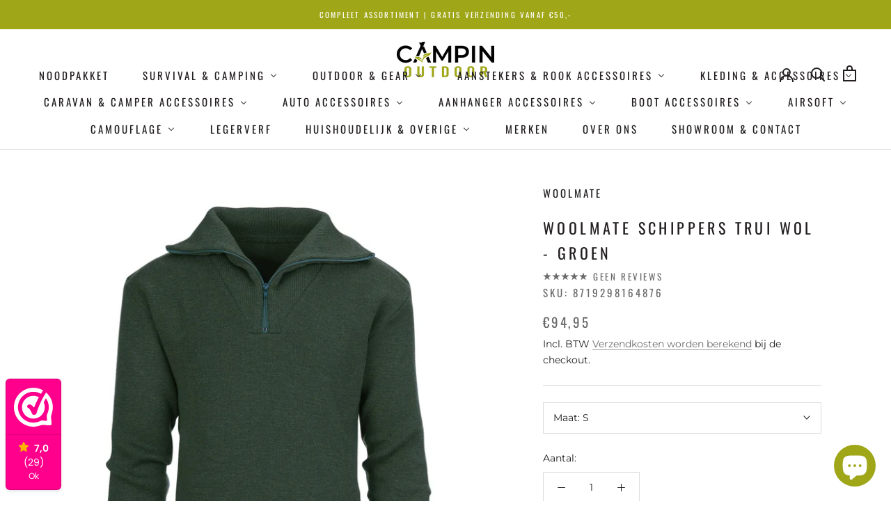

--- FILE ---
content_type: text/html; charset=utf-8
request_url: https://campinoutdoor.nl/products/woolmate-schippers-trui-wol-groen
body_size: 38874
content:
<!doctype html>

<html class="no-js" lang="nl" fontify-lang="nl">
  <head>
  <meta name="google-site-verification" content="NjjGjoduqo7JMOYeahszx6yzkc7ROCdJ-vMuykauTo8" />
  <!-- Google Tag Manager -->
<script>(function(w,d,s,l,i){w[l]=w[l]||[];w[l].push({'gtm.start':
new Date().getTime(),event:'gtm.js'});var f=d.getElementsByTagName(s)[0],
j=d.createElement(s),dl=l!='dataLayer'?'&l='+l:'';j.async=true;j.src=
'https://www.googletagmanager.com/gtm.js?id='+i+dl;f.parentNode.insertBefore(j,f);
})(window,document,'script','dataLayer','GTM-WPV24RV');</script>
<!-- End Google Tag Manager -->
    <meta charset="utf-8"> 
    <meta http-equiv="X-UA-Compatible" content="IE=edge,chrome=1">
    <meta name="viewport" content="width=device-width, initial-scale=1.0, height=device-height, minimum-scale=1.0, maximum-scale=1.0">
    <meta name="theme-color" content="">
    <title>
      Woolmate Schippers Trui Wol - Groen &ndash; CampinOutdoor
    </title><meta name="description" content="Schipperstrui gemaakt van 100% wol.  Deze trui wordt veelal door schippers gedragen door zijn warmte.De trui beschikt over een hoge kraag met ritssluiting.Deze trui is zeer aangenaam om te dragen tijdens werk of andere activiteiten."><link rel="canonical" href="https://campinoutdoor.nl/products/woolmate-schippers-trui-wol-groen"><link rel="shortcut icon" href="//campinoutdoor.nl/cdn/shop/files/FAVI-RGB_96x.png?v=1667833193" type="image/png"><meta property="og:type" content="product">
  <meta property="og:title" content="Woolmate Schippers Trui Wol - Groen"><meta property="og:image" content="http://campinoutdoor.nl/cdn/shop/files/131322_11_131322_12_02.jpg?v=1683203425">
    <meta property="og:image:secure_url" content="https://campinoutdoor.nl/cdn/shop/files/131322_11_131322_12_02.jpg?v=1683203425">
    <meta property="og:image:width" content="1600">
    <meta property="og:image:height" content="1600"><meta property="product:price:amount" content="94,95">
  <meta property="product:price:currency" content="EUR"><meta property="og:description" content="Schipperstrui gemaakt van 100% wol.  Deze trui wordt veelal door schippers gedragen door zijn warmte.De trui beschikt over een hoge kraag met ritssluiting.Deze trui is zeer aangenaam om te dragen tijdens werk of andere activiteiten."><meta property="og:url" content="https://campinoutdoor.nl/products/woolmate-schippers-trui-wol-groen">
<meta property="og:site_name" content="CampinOutdoor"><meta name="twitter:card" content="summary"><meta name="twitter:title" content="Woolmate Schippers Trui Wol - Groen">
  <meta name="twitter:description" content="Schipperstrui gemaakt van 100% wol. 
Deze trui wordt veelal door schippers gedragen door zijn warmte.De trui beschikt over een hoge kraag met ritssluiting.Deze trui is zeer aangenaam om te dragen tijdens werk of andere activiteiten.">
  <meta name="twitter:image" content="https://campinoutdoor.nl/cdn/shop/files/131322_11_131322_12_02_600x600_crop_center.jpg?v=1683203425">
    <style>
  @font-face {
  font-family: Oswald;
  font-weight: 400;
  font-style: normal;
  font-display: fallback;
  src: url("//campinoutdoor.nl/cdn/fonts/oswald/oswald_n4.7760ed7a63e536050f64bb0607ff70ce07a480bd.woff2") format("woff2"),
       url("//campinoutdoor.nl/cdn/fonts/oswald/oswald_n4.ae5e497f60fc686568afe76e9ff1872693c533e9.woff") format("woff");
}

  @font-face {
  font-family: Montserrat;
  font-weight: 400;
  font-style: normal;
  font-display: fallback;
  src: url("//campinoutdoor.nl/cdn/fonts/montserrat/montserrat_n4.81949fa0ac9fd2021e16436151e8eaa539321637.woff2") format("woff2"),
       url("//campinoutdoor.nl/cdn/fonts/montserrat/montserrat_n4.a6c632ca7b62da89c3594789ba828388aac693fe.woff") format("woff");
}


  @font-face {
  font-family: Montserrat;
  font-weight: 700;
  font-style: normal;
  font-display: fallback;
  src: url("//campinoutdoor.nl/cdn/fonts/montserrat/montserrat_n7.3c434e22befd5c18a6b4afadb1e3d77c128c7939.woff2") format("woff2"),
       url("//campinoutdoor.nl/cdn/fonts/montserrat/montserrat_n7.5d9fa6e2cae713c8fb539a9876489d86207fe957.woff") format("woff");
}

  @font-face {
  font-family: Montserrat;
  font-weight: 400;
  font-style: italic;
  font-display: fallback;
  src: url("//campinoutdoor.nl/cdn/fonts/montserrat/montserrat_i4.5a4ea298b4789e064f62a29aafc18d41f09ae59b.woff2") format("woff2"),
       url("//campinoutdoor.nl/cdn/fonts/montserrat/montserrat_i4.072b5869c5e0ed5b9d2021e4c2af132e16681ad2.woff") format("woff");
}

  @font-face {
  font-family: Montserrat;
  font-weight: 700;
  font-style: italic;
  font-display: fallback;
  src: url("//campinoutdoor.nl/cdn/fonts/montserrat/montserrat_i7.a0d4a463df4f146567d871890ffb3c80408e7732.woff2") format("woff2"),
       url("//campinoutdoor.nl/cdn/fonts/montserrat/montserrat_i7.f6ec9f2a0681acc6f8152c40921d2a4d2e1a2c78.woff") format("woff");
}


  :root {
    --heading-font-family : Oswald, sans-serif;
    --heading-font-weight : 400;
    --heading-font-style  : normal;

    --text-font-family : Montserrat, sans-serif;
    --text-font-weight : 400;
    --text-font-style  : normal;

    --base-text-font-size   : 14px;
    --default-text-font-size: 14px;--background          : #ffffff;
    --background-rgb      : 255, 255, 255;
    --light-background    : #ffffff;
    --light-background-rgb: 255, 255, 255;
    --heading-color       : #231f20;
    --text-color          : #231f20;
    --text-color-rgb      : 35, 31, 32;
    --text-color-light    : #6a6a6a;
    --text-color-light-rgb: 106, 106, 106;
    --link-color          : #6a6a6a;
    --link-color-rgb      : 106, 106, 106;
    --border-color        : #deddde;
    --border-color-rgb    : 222, 221, 222;

    --button-background    : #9fa617;
    --button-background-rgb: 159, 166, 23;
    --button-text-color    : #ffffff;

    --header-background       : #ffffff;
    --header-heading-color    : #231f20;
    --header-light-text-color : #6a6a6a;
    --header-border-color     : #deddde;

    --footer-background    : #9fa617;
    --footer-text-color    : #ffffff;
    --footer-heading-color : #ffffff;
    --footer-border-color  : #adb33a;

    --navigation-background      : #231f20;
    --navigation-background-rgb  : 35, 31, 32;
    --navigation-text-color      : #ffffff;
    --navigation-text-color-light: rgba(255, 255, 255, 0.5);
    --navigation-border-color    : rgba(255, 255, 255, 0.25);

    --newsletter-popup-background     : #231f20;
    --newsletter-popup-text-color     : #ffffff;
    --newsletter-popup-text-color-rgb : 255, 255, 255;

    --secondary-elements-background       : #231f20;
    --secondary-elements-background-rgb   : 35, 31, 32;
    --secondary-elements-text-color       : #ffffff;
    --secondary-elements-text-color-light : rgba(255, 255, 255, 0.5);
    --secondary-elements-border-color     : rgba(255, 255, 255, 0.25);

    --product-sale-price-color    : #f94c43;
    --product-sale-price-color-rgb: 249, 76, 67;
    --product-star-rating: #f6a429;

    /* Shopify related variables */
    --payment-terms-background-color: #ffffff;

    /* Products */

    --horizontal-spacing-four-products-per-row: 40px;
        --horizontal-spacing-two-products-per-row : 40px;

    --vertical-spacing-four-products-per-row: 60px;
        --vertical-spacing-two-products-per-row : 75px;

    /* Animation */
    --drawer-transition-timing: cubic-bezier(0.645, 0.045, 0.355, 1);
    --header-base-height: 80px; /* We set a default for browsers that do not support CSS variables */

    /* Cursors */
    --cursor-zoom-in-svg    : url(//campinoutdoor.nl/cdn/shop/t/2/assets/cursor-zoom-in.svg?v=180746578046921774011648210249);
    --cursor-zoom-in-2x-svg : url(//campinoutdoor.nl/cdn/shop/t/2/assets/cursor-zoom-in-2x.svg?v=2151367095999573131648210249);
  }
</style>

<script>
  // IE11 does not have support for CSS variables, so we have to polyfill them
  if (!(((window || {}).CSS || {}).supports && window.CSS.supports('(--a: 0)'))) {
    const script = document.createElement('script');
    script.type = 'text/javascript';
    script.src = 'https://cdn.jsdelivr.net/npm/css-vars-ponyfill@2';
    script.onload = function() {
      cssVars({});
    };

    document.getElementsByTagName('head')[0].appendChild(script);
  }
</script>

    <script>window.performance && window.performance.mark && window.performance.mark('shopify.content_for_header.start');</script><meta name="google-site-verification" content="JFQfeiVqI9pUJaFp8j9lZI2dfC2pmkgl-A67hVV3RPI">
<meta id="shopify-digital-wallet" name="shopify-digital-wallet" content="/57989529652/digital_wallets/dialog">
<meta name="shopify-checkout-api-token" content="1a15403df5fedebd827db296ff67df42">
<meta id="in-context-paypal-metadata" data-shop-id="57989529652" data-venmo-supported="false" data-environment="production" data-locale="nl_NL" data-paypal-v4="true" data-currency="EUR">
<link rel="alternate" type="application/json+oembed" href="https://campinoutdoor.nl/products/woolmate-schippers-trui-wol-groen.oembed">
<script async="async" src="/checkouts/internal/preloads.js?locale=nl-NL"></script>
<script id="shopify-features" type="application/json">{"accessToken":"1a15403df5fedebd827db296ff67df42","betas":["rich-media-storefront-analytics"],"domain":"campinoutdoor.nl","predictiveSearch":true,"shopId":57989529652,"locale":"nl"}</script>
<script>var Shopify = Shopify || {};
Shopify.shop = "campinoutdoor.myshopify.com";
Shopify.locale = "nl";
Shopify.currency = {"active":"EUR","rate":"1.0"};
Shopify.country = "NL";
Shopify.theme = {"name":"Prestige OS 2.0 for CO","id":123810054196,"schema_name":"Prestige","schema_version":"5.6.2","theme_store_id":null,"role":"main"};
Shopify.theme.handle = "null";
Shopify.theme.style = {"id":null,"handle":null};
Shopify.cdnHost = "campinoutdoor.nl/cdn";
Shopify.routes = Shopify.routes || {};
Shopify.routes.root = "/";</script>
<script type="module">!function(o){(o.Shopify=o.Shopify||{}).modules=!0}(window);</script>
<script>!function(o){function n(){var o=[];function n(){o.push(Array.prototype.slice.apply(arguments))}return n.q=o,n}var t=o.Shopify=o.Shopify||{};t.loadFeatures=n(),t.autoloadFeatures=n()}(window);</script>
<script id="shop-js-analytics" type="application/json">{"pageType":"product"}</script>
<script defer="defer" async type="module" src="//campinoutdoor.nl/cdn/shopifycloud/shop-js/modules/v2/client.init-shop-cart-sync_CwGft62q.nl.esm.js"></script>
<script defer="defer" async type="module" src="//campinoutdoor.nl/cdn/shopifycloud/shop-js/modules/v2/chunk.common_BAeYDmFP.esm.js"></script>
<script defer="defer" async type="module" src="//campinoutdoor.nl/cdn/shopifycloud/shop-js/modules/v2/chunk.modal_B9qqLDBC.esm.js"></script>
<script type="module">
  await import("//campinoutdoor.nl/cdn/shopifycloud/shop-js/modules/v2/client.init-shop-cart-sync_CwGft62q.nl.esm.js");
await import("//campinoutdoor.nl/cdn/shopifycloud/shop-js/modules/v2/chunk.common_BAeYDmFP.esm.js");
await import("//campinoutdoor.nl/cdn/shopifycloud/shop-js/modules/v2/chunk.modal_B9qqLDBC.esm.js");

  window.Shopify.SignInWithShop?.initShopCartSync?.({"fedCMEnabled":true,"windoidEnabled":true});

</script>
<script id="__st">var __st={"a":57989529652,"offset":3600,"reqid":"b8f37b68-dd54-4092-ae19-e85dd6932033-1769109189","pageurl":"campinoutdoor.nl\/products\/woolmate-schippers-trui-wol-groen","u":"110e935ab553","p":"product","rtyp":"product","rid":8405604499802};</script>
<script>window.ShopifyPaypalV4VisibilityTracking = true;</script>
<script id="captcha-bootstrap">!function(){'use strict';const t='contact',e='account',n='new_comment',o=[[t,t],['blogs',n],['comments',n],[t,'customer']],c=[[e,'customer_login'],[e,'guest_login'],[e,'recover_customer_password'],[e,'create_customer']],r=t=>t.map((([t,e])=>`form[action*='/${t}']:not([data-nocaptcha='true']) input[name='form_type'][value='${e}']`)).join(','),a=t=>()=>t?[...document.querySelectorAll(t)].map((t=>t.form)):[];function s(){const t=[...o],e=r(t);return a(e)}const i='password',u='form_key',d=['recaptcha-v3-token','g-recaptcha-response','h-captcha-response',i],f=()=>{try{return window.sessionStorage}catch{return}},m='__shopify_v',_=t=>t.elements[u];function p(t,e,n=!1){try{const o=window.sessionStorage,c=JSON.parse(o.getItem(e)),{data:r}=function(t){const{data:e,action:n}=t;return t[m]||n?{data:e,action:n}:{data:t,action:n}}(c);for(const[e,n]of Object.entries(r))t.elements[e]&&(t.elements[e].value=n);n&&o.removeItem(e)}catch(o){console.error('form repopulation failed',{error:o})}}const l='form_type',E='cptcha';function T(t){t.dataset[E]=!0}const w=window,h=w.document,L='Shopify',v='ce_forms',y='captcha';let A=!1;((t,e)=>{const n=(g='f06e6c50-85a8-45c8-87d0-21a2b65856fe',I='https://cdn.shopify.com/shopifycloud/storefront-forms-hcaptcha/ce_storefront_forms_captcha_hcaptcha.v1.5.2.iife.js',D={infoText:'Beschermd door hCaptcha',privacyText:'Privacy',termsText:'Voorwaarden'},(t,e,n)=>{const o=w[L][v],c=o.bindForm;if(c)return c(t,g,e,D).then(n);var r;o.q.push([[t,g,e,D],n]),r=I,A||(h.body.append(Object.assign(h.createElement('script'),{id:'captcha-provider',async:!0,src:r})),A=!0)});var g,I,D;w[L]=w[L]||{},w[L][v]=w[L][v]||{},w[L][v].q=[],w[L][y]=w[L][y]||{},w[L][y].protect=function(t,e){n(t,void 0,e),T(t)},Object.freeze(w[L][y]),function(t,e,n,w,h,L){const[v,y,A,g]=function(t,e,n){const i=e?o:[],u=t?c:[],d=[...i,...u],f=r(d),m=r(i),_=r(d.filter((([t,e])=>n.includes(e))));return[a(f),a(m),a(_),s()]}(w,h,L),I=t=>{const e=t.target;return e instanceof HTMLFormElement?e:e&&e.form},D=t=>v().includes(t);t.addEventListener('submit',(t=>{const e=I(t);if(!e)return;const n=D(e)&&!e.dataset.hcaptchaBound&&!e.dataset.recaptchaBound,o=_(e),c=g().includes(e)&&(!o||!o.value);(n||c)&&t.preventDefault(),c&&!n&&(function(t){try{if(!f())return;!function(t){const e=f();if(!e)return;const n=_(t);if(!n)return;const o=n.value;o&&e.removeItem(o)}(t);const e=Array.from(Array(32),(()=>Math.random().toString(36)[2])).join('');!function(t,e){_(t)||t.append(Object.assign(document.createElement('input'),{type:'hidden',name:u})),t.elements[u].value=e}(t,e),function(t,e){const n=f();if(!n)return;const o=[...t.querySelectorAll(`input[type='${i}']`)].map((({name:t})=>t)),c=[...d,...o],r={};for(const[a,s]of new FormData(t).entries())c.includes(a)||(r[a]=s);n.setItem(e,JSON.stringify({[m]:1,action:t.action,data:r}))}(t,e)}catch(e){console.error('failed to persist form',e)}}(e),e.submit())}));const S=(t,e)=>{t&&!t.dataset[E]&&(n(t,e.some((e=>e===t))),T(t))};for(const o of['focusin','change'])t.addEventListener(o,(t=>{const e=I(t);D(e)&&S(e,y())}));const B=e.get('form_key'),M=e.get(l),P=B&&M;t.addEventListener('DOMContentLoaded',(()=>{const t=y();if(P)for(const e of t)e.elements[l].value===M&&p(e,B);[...new Set([...A(),...v().filter((t=>'true'===t.dataset.shopifyCaptcha))])].forEach((e=>S(e,t)))}))}(h,new URLSearchParams(w.location.search),n,t,e,['guest_login'])})(!0,!0)}();</script>
<script integrity="sha256-4kQ18oKyAcykRKYeNunJcIwy7WH5gtpwJnB7kiuLZ1E=" data-source-attribution="shopify.loadfeatures" defer="defer" src="//campinoutdoor.nl/cdn/shopifycloud/storefront/assets/storefront/load_feature-a0a9edcb.js" crossorigin="anonymous"></script>
<script data-source-attribution="shopify.dynamic_checkout.dynamic.init">var Shopify=Shopify||{};Shopify.PaymentButton=Shopify.PaymentButton||{isStorefrontPortableWallets:!0,init:function(){window.Shopify.PaymentButton.init=function(){};var t=document.createElement("script");t.src="https://campinoutdoor.nl/cdn/shopifycloud/portable-wallets/latest/portable-wallets.nl.js",t.type="module",document.head.appendChild(t)}};
</script>
<script data-source-attribution="shopify.dynamic_checkout.buyer_consent">
  function portableWalletsHideBuyerConsent(e){var t=document.getElementById("shopify-buyer-consent"),n=document.getElementById("shopify-subscription-policy-button");t&&n&&(t.classList.add("hidden"),t.setAttribute("aria-hidden","true"),n.removeEventListener("click",e))}function portableWalletsShowBuyerConsent(e){var t=document.getElementById("shopify-buyer-consent"),n=document.getElementById("shopify-subscription-policy-button");t&&n&&(t.classList.remove("hidden"),t.removeAttribute("aria-hidden"),n.addEventListener("click",e))}window.Shopify?.PaymentButton&&(window.Shopify.PaymentButton.hideBuyerConsent=portableWalletsHideBuyerConsent,window.Shopify.PaymentButton.showBuyerConsent=portableWalletsShowBuyerConsent);
</script>
<script>
  function portableWalletsCleanup(e){e&&e.src&&console.error("Failed to load portable wallets script "+e.src);var t=document.querySelectorAll("shopify-accelerated-checkout .shopify-payment-button__skeleton, shopify-accelerated-checkout-cart .wallet-cart-button__skeleton"),e=document.getElementById("shopify-buyer-consent");for(let e=0;e<t.length;e++)t[e].remove();e&&e.remove()}function portableWalletsNotLoadedAsModule(e){e instanceof ErrorEvent&&"string"==typeof e.message&&e.message.includes("import.meta")&&"string"==typeof e.filename&&e.filename.includes("portable-wallets")&&(window.removeEventListener("error",portableWalletsNotLoadedAsModule),window.Shopify.PaymentButton.failedToLoad=e,"loading"===document.readyState?document.addEventListener("DOMContentLoaded",window.Shopify.PaymentButton.init):window.Shopify.PaymentButton.init())}window.addEventListener("error",portableWalletsNotLoadedAsModule);
</script>

<script type="module" src="https://campinoutdoor.nl/cdn/shopifycloud/portable-wallets/latest/portable-wallets.nl.js" onError="portableWalletsCleanup(this)" crossorigin="anonymous"></script>
<script nomodule>
  document.addEventListener("DOMContentLoaded", portableWalletsCleanup);
</script>

<link id="shopify-accelerated-checkout-styles" rel="stylesheet" media="screen" href="https://campinoutdoor.nl/cdn/shopifycloud/portable-wallets/latest/accelerated-checkout-backwards-compat.css" crossorigin="anonymous">
<style id="shopify-accelerated-checkout-cart">
        #shopify-buyer-consent {
  margin-top: 1em;
  display: inline-block;
  width: 100%;
}

#shopify-buyer-consent.hidden {
  display: none;
}

#shopify-subscription-policy-button {
  background: none;
  border: none;
  padding: 0;
  text-decoration: underline;
  font-size: inherit;
  cursor: pointer;
}

#shopify-subscription-policy-button::before {
  box-shadow: none;
}

      </style>

<script>window.performance && window.performance.mark && window.performance.mark('shopify.content_for_header.end');</script> 
 <style type="text/css" id="nitro-fontify" >
</style>


    <link rel="stylesheet" href="//campinoutdoor.nl/cdn/shop/t/2/assets/theme.css?v=66041928672881771521649281415">
    
    <!-- Hotjar Tracking Code for https://campinoutdoor.nl -->
	<script>
    (function(h,o,t,j,a,r){
        h.hj=h.hj||function(){(h.hj.q=h.hj.q||[]).push(arguments)};
        h._hjSettings={hjid:2980018,hjsv:6};
        a=o.getElementsByTagName('head')[0];
        r=o.createElement('script');r.async=1;
        r.src=t+h._hjSettings.hjid+j+h._hjSettings.hjsv;
        a.appendChild(r);
    })(window,document,'https://static.hotjar.com/c/hotjar-','.js?sv=');
	</script>

    <script>// This allows to expose several variables to the global scope, to be used in scripts
      window.theme = {
        pageType: "product",
        moneyFormat: "€{{amount_with_comma_separator}}",
        moneyWithCurrencyFormat: "€{{amount_with_comma_separator}} EUR",
        currencyCodeEnabled: false,
        productImageSize: "short",
        searchMode: "product,article",
        showPageTransition: false,
        showElementStaggering: false,
        showImageZooming: true
      };

      window.routes = {
        rootUrl: "\/",
        rootUrlWithoutSlash: '',
        cartUrl: "\/cart",
        cartAddUrl: "\/cart\/add",
        cartChangeUrl: "\/cart\/change",
        searchUrl: "\/search",
        productRecommendationsUrl: "\/recommendations\/products"
      };

      window.languages = {
        cartAddNote: "Voeg notitie aan order toe",
        cartEditNote: "Bewerk ordernotitie",
        productImageLoadingError: "Deze afbeelding kon niet worden geladen. Herlaadt de pagina om het nogmaals te proberen.",
        productFormAddToCart: "Voeg toe aan winkelwagen",
        productFormUnavailable: "Niet beschikbaar",
        productFormSoldOut: "Uitverkocht",
        shippingEstimatorOneResult: "1 optie beschikbaar:",
        shippingEstimatorMoreResults: "{{count}} opties beschikbaar",
        shippingEstimatorNoResults: ""
      };

      window.lazySizesConfig = {
        loadHidden: false,
        hFac: 0.5,
        expFactor: 2,
        ricTimeout: 150,
        lazyClass: 'Image--lazyLoad',
        loadingClass: 'Image--lazyLoading',
        loadedClass: 'Image--lazyLoaded'
      };

      document.documentElement.className = document.documentElement.className.replace('no-js', 'js');
      document.documentElement.style.setProperty('--window-height', window.innerHeight + 'px');

      // We do a quick detection of some features (we could use Modernizr but for so little...)
      (function() {
        document.documentElement.className += ((window.CSS && window.CSS.supports('(position: sticky) or (position: -webkit-sticky)')) ? ' supports-sticky' : ' no-supports-sticky');
        document.documentElement.className += (window.matchMedia('(-moz-touch-enabled: 1), (hover: none)')).matches ? ' no-supports-hover' : ' supports-hover';
      }());

      
    </script>

    <script src="//campinoutdoor.nl/cdn/shop/t/2/assets/lazysizes.min.js?v=174358363404432586981646766164" async></script><script src="//campinoutdoor.nl/cdn/shop/t/2/assets/libs.min.js?v=26178543184394469741646766165" defer></script>
    <script src="//campinoutdoor.nl/cdn/shop/t/2/assets/theme.js?v=116291210821653663351646766167" defer></script>
    <script src="//campinoutdoor.nl/cdn/shop/t/2/assets/custom.js?v=183944157590872491501646766164" defer></script>

    <script>
      (function () {
        window.onpageshow = function() {
          if (window.theme.showPageTransition) {
            var pageTransition = document.querySelector('.PageTransition');

            if (pageTransition) {
              pageTransition.style.visibility = 'visible';
              pageTransition.style.opacity = '0';
            }
          }

          // When the page is loaded from the cache, we have to reload the cart content
          document.documentElement.dispatchEvent(new CustomEvent('cart:refresh', {
            bubbles: true
          }));
        };
      })();
    </script>

    
  <script type="application/ld+json">
  {
    "@context": "http://schema.org",
    "@type": "Product",
    "offers": [{
          "@type": "Offer",
          "name": "S",
          "availability":"https://schema.org/InStock",
          "price": 94.95,
          "priceCurrency": "EUR",
          "priceValidUntil": "2026-02-01","sku": "8719298164876","url": "/products/woolmate-schippers-trui-wol-groen?variant=46658057765210"
        },
{
          "@type": "Offer",
          "name": "M",
          "availability":"https://schema.org/InStock",
          "price": 94.95,
          "priceCurrency": "EUR",
          "priceValidUntil": "2026-02-01","sku": "8719298164883","url": "/products/woolmate-schippers-trui-wol-groen?variant=46658057797978"
        },
{
          "@type": "Offer",
          "name": "L",
          "availability":"https://schema.org/OutOfStock",
          "price": 94.95,
          "priceCurrency": "EUR",
          "priceValidUntil": "2026-02-01","sku": "8719298164890","url": "/products/woolmate-schippers-trui-wol-groen?variant=46658057830746"
        },
{
          "@type": "Offer",
          "name": "XL",
          "availability":"https://schema.org/InStock",
          "price": 94.95,
          "priceCurrency": "EUR",
          "priceValidUntil": "2026-02-01","sku": "8719298164906","url": "/products/woolmate-schippers-trui-wol-groen?variant=46658057863514"
        },
{
          "@type": "Offer",
          "name": "XXL",
          "availability":"https://schema.org/InStock",
          "price": 94.95,
          "priceCurrency": "EUR",
          "priceValidUntil": "2026-02-01","sku": "8719298164913","url": "/products/woolmate-schippers-trui-wol-groen?variant=46658057896282"
        }
],
    "brand": {
      "name": "Woolmate"
    },
    "name": "Woolmate Schippers Trui Wol - Groen",
    "description": "Schipperstrui gemaakt van 100% wol. \nDeze trui wordt veelal door schippers gedragen door zijn warmte.De trui beschikt over een hoge kraag met ritssluiting.Deze trui is zeer aangenaam om te dragen tijdens werk of andere activiteiten.",
    "category": "",
    "url": "/products/woolmate-schippers-trui-wol-groen",
    "sku": "8719298164876",
    "image": {
      "@type": "ImageObject",
      "url": "https://campinoutdoor.nl/cdn/shop/files/131322_11_131322_12_02_1024x.jpg?v=1683203425",
      "image": "https://campinoutdoor.nl/cdn/shop/files/131322_11_131322_12_02_1024x.jpg?v=1683203425",
      "name": "Woolmate Schippers Trui Wol - Groen",
      "width": "1024",
      "height": "1024"
    }
  }
  </script>



  <script type="application/ld+json">
  {
    "@context": "http://schema.org",
    "@type": "BreadcrumbList",
  "itemListElement": [{
      "@type": "ListItem",
      "position": 1,
      "name": "Home",
      "item": "https://campinoutdoor.nl"
    },{
          "@type": "ListItem",
          "position": 2,
          "name": "Woolmate Schippers Trui Wol - Groen",
          "item": "https://campinoutdoor.nl/products/woolmate-schippers-trui-wol-groen"
        }]
  }
  </script>

  
    <meta name="google-site-verification" content="3uDiY803nHQGmDcvmNl8HdtYc_LcAy_AAzGh2Tcmw7Q" />
<!-- BEGIN app block: shopify://apps/buddha-mega-menu-navigation/blocks/megamenu/dbb4ce56-bf86-4830-9b3d-16efbef51c6f -->
<script>
        var productImageAndPrice = [],
            collectionImages = [],
            articleImages = [],
            mmLivIcons = false,
            mmFlipClock = false,
            mmFixesUseJquery = false,
            mmNumMMI = 16,
            mmSchemaTranslation = {},
            mmMenuStrings =  {"menuStrings":{"default":{"Noodpakket":"Noodpakket","Survival & Camping":"Survival & Camping","Camping Meubilair":"Camping Meubilair","Tafels":"Tafels","Stoelen":"Stoelen","Meubilair toebehoren":"Meubilair toebehoren","Camping Sanitair":"Camping Sanitair","Camping Tenten & Accessoires":"Camping Tenten & Accessoires","Tenten":"Tenten","Voortenten & Luifels":"Voortenten & Luifels","Tentkachels":"Tentkachels","Tent Accessoires":"Tent Accessoires","Slaapbenodigdheden":"Slaapbenodigdheden","Hangmatten":"Hangmatten","Keuken & Koken":"Keuken & Koken","Bestek & Kookgerei":"Bestek & Kookgerei","Potten & Pannen":"Potten & Pannen","Bekers & Mokken":"Bekers & Mokken","Thermosflessen":"Thermosflessen","Kooktoestellen":"Kooktoestellen","Camping Keukentoebehoren":"Camping Keukentoebehoren","Survival Sets & Kits":"Survival Sets & Kits","Vuur Maken & Warmte":"Vuur Maken & Warmte","Outdoor & Gear":"Outdoor & Gear","Grill Roosters & Ovens":"Grill Roosters & Ovens","Barbecues & Vuurkorven":"Barbecues & Vuurkorven","Outdoor Kachels":"Outdoor Kachels","Houtkachels":"Houtkachels","Gaskachels":"Gaskachels","Elektrische Kachels":"Elektrische Kachels","Picknick":"Picknick","Onderhoudsmiddelen":"Onderhoudsmiddelen","Messen & Zwaarden":"Messen & Zwaarden","Gereedschap":"Gereedschap","Lampen & Flashlights":"Lampen & Flashlights","Tools & Uitrusting":"Tools & Uitrusting","Outdoor Accessoires":"Outdoor Accessoires","Aanstekers &  Rook Accessoires":"Aanstekers &  Rook Accessoires","Zippo Aansteker":"Zippo Aansteker","Zippo Regular":"Zippo Regular","Zippo Designs":"Zippo Designs","Zippo Luxury ,Collectable & Specials":"Zippo Luxury ,Collectable & Specials","Zippo Sterling Silver":"Zippo Sterling Silver","Zippo Campin Outdoor Collectie":"Zippo Campin Outdoor Collectie","Zippo Harley Davidson":"Zippo Harley Davidson","Zippo Diverse":"Zippo Diverse","Zippo Sieraden & Lederwaren":"Zippo Sieraden & Lederwaren","Zippo Onderhoud & Service Producten":"Zippo Onderhoud & Service Producten","Colibri Aanstekers":"Colibri Aanstekers","Caseti Aanstekers":"Caseti Aanstekers","Jet Flame Aanstekers":"Jet Flame Aanstekers","Electrische Aanstekers":"Electrische Aanstekers","Luxe Aanstekers":"Luxe Aanstekers","Overige Aanstekers":"Overige Aanstekers","Wegwerp Aanstekers":"Wegwerp Aanstekers","Rook Accessoires":"Rook Accessoires","Sigarettenkoker/Box":"Sigarettenkoker/Box","Sigarenkokers":"Sigarenkokers","Shagzakken":"Shagzakken","Pijproker":"Pijproker","Tabakspijpen":"Tabakspijpen","Tabakszakken":"Tabakszakken","Pijproker Diverse":"Pijproker Diverse","Asbakken":"Asbakken","Asbakken Sigarettenroker":"Asbakken Sigarettenroker","Asbakken Sigarenroker":"Asbakken Sigarenroker","Asbakken Keramiek":"Asbakken Keramiek","Asbakken Pijproker":"Asbakken Pijproker","Havana Club":"Havana Club","Chico":"Chico","Egoista":"Egoista","Socio":"Socio","Cuatro":"Cuatro","Duplo":"Duplo","Solito":"Solito","Secundos":"Secundos","Humidors":"Humidors","Knippers / Boortjes":"Knippers / Boortjes","Onderhoud & Service Producten":"Onderhoud & Service Producten","Kleding  & Accessoires":"Kleding  & Accessoires","Kleding":"Kleding","Jassen":"Jassen","Fleece & Softshell Jackets":"Fleece & Softshell Jackets","Overhemden":"Overhemden","Truien & Vesten":"Truien & Vesten","Tactical Shirts":"Tactical Shirts","T-shirts & Polo's":"T-shirts & Polo's","Broeken":"Broeken","Kleding Accessoires":"Kleding Accessoires","Hoofddeksels":"Hoofddeksels","Petten & Caps":"Petten & Caps","Baretten":"Baretten","Hoeden":"Hoeden","Helmen":"Helmen","Mutsen":"Mutsen","Bivakmutsen":"Bivakmutsen","Maskers":"Maskers","Bandana's":"Bandana's","Schoenen & Boots":"Schoenen & Boots","Sokken":"Sokken","Handschoenen":"Handschoenen","Sjaals":"Sjaals","Brillen":"Brillen","Riemen & Koppels":"Riemen & Koppels","Holsters":"Holsters","Paracords & Armband":"Paracords & Armband","Kettingen & Sleutelhangers":"Kettingen & Sleutelhangers","Rugzakken & Tassen":"Rugzakken & Tassen","Rugzakken":"Rugzakken","Tassen":"Tassen","Heuptassen":"Heuptassen","Trolleytassen":"Trolleytassen","Geweertassen":"Geweertassen","Nektassen & Hoesjes":"Nektassen & Hoesjes","Schoudertassen":"Schoudertassen","Munitietassen":"Munitietassen","Overige Tassen":"Overige Tassen","Camelbags & Waterdichte Tassen":"Camelbags & Waterdichte Tassen","Reis Accessoires":"Reis Accessoires","Caravan & Camper Accessoires":"Caravan & Camper Accessoires","Interieur & Huishoudelijk":"Interieur & Huishoudelijk","Exterieur":"Exterieur","Beschermhoezen":"Beschermhoezen","Elektriciteit & Gas Accessoires":"Elektriciteit & Gas Accessoires","Water Accessoires":"Water Accessoires","Technische Accessoires":"Technische Accessoires","Schoonmaak & Onderhoud":"Schoonmaak & Onderhoud","Verlichting":"Verlichting","Transport Toebehoren":"Transport Toebehoren","Wielklemmen & Sloten":"Wielklemmen & Sloten","Auto Accessoires":"Auto Accessoires","Auto Interieur":"Auto Interieur","Auto Exterieur":"Auto Exterieur","Acculaders & Omvormers":"Acculaders & Omvormers","Auto 12V & 24V Toebehoren":"Auto 12V & 24V Toebehoren","Autohoezen":"Autohoezen","Autogereedschap":"Autogereedschap","Autolampen":"Autolampen","Zekeringen":"Zekeringen","Jerrycans":"Jerrycans","Onderhoudsproducten":"Onderhoudsproducten","Transport":"Transport","Spanbanden, Takels & Lieren":"Spanbanden, Takels & Lieren","Wieldoppen":"Wieldoppen","Wielklemmen":"Wielklemmen","LPG":"LPG","Winterproducten & Sneeuwkettingen":"Winterproducten & Sneeuwkettingen","Pech & Noodartikelen":"Pech & Noodartikelen","Aanhanger Accessoires":"Aanhanger Accessoires","Aanhangwagen Elektra":"Aanhangwagen Elektra","Verlichting & Toebehoren":"Verlichting & Toebehoren","Aanhanger Verlichting":"Aanhanger Verlichting","Aanhanger Verlichting  LED":"Aanhanger Verlichting  LED","Lichtbalken":"Lichtbalken","Reflectoren":"Reflectoren","Spatschermen":"Spatschermen","Oprijplaten":"Oprijplaten","Trekhaakdoppen":"Trekhaakdoppen","Sloten & Gereedschapskisten":"Sloten & Gereedschapskisten","Hang & Sluitwerk":"Hang & Sluitwerk","Remdelen & Toebehoren":"Remdelen & Toebehoren","Wielen & Toebehoren":"Wielen & Toebehoren","Koppeling & Toebehoren":"Koppeling & Toebehoren","Neuswiel & Toebehoren":"Neuswiel & Toebehoren","Aanhangernetten & Toebehoren":"Aanhangernetten & Toebehoren","Boot Accessoires":"Boot Accessoires","Ankeren & Afmeren":"Ankeren & Afmeren","Dekuitrusting":"Dekuitrusting","Dekzeilen & Touw":"Dekzeilen & Touw","Veiligheid":"Veiligheid","Haken & Sluitingen":"Haken & Sluitingen","Zeilsport":"Zeilsport","Boottrailer Onderdelen":"Boottrailer Onderdelen","Reparatie & Onderhoud":"Reparatie & Onderhoud","Airsoft":"Airsoft","Tactical Vesten":"Tactical Vesten","Pouches":"Pouches","Communicatie":"Communicatie","Bescherming":"Bescherming","Emblemen & Badges":"Emblemen & Badges","Slings & Toebehoren":"Slings & Toebehoren","Airsoft Accessoires":"Airsoft Accessoires","Lampen & Lasers":"Lampen & Lasers","Rails & Grips":"Rails & Grips","Barrels":"Barrels","Optics":"Optics","Cylinders":"Cylinders","Nozzles":"Nozzles","Pistons":"Pistons","Gearbox":"Gearbox","Veren":"Veren","Motor":"Motor","Rubber":"Rubber","Hop Up Parts":"Hop Up Parts","Strap":"Strap","Overige Airsoft Accessoires":"Overige Airsoft Accessoires","Camouflage":"Camouflage","Camouflagenetten":"Camouflagenetten","Camo Schmink":"Camo Schmink","Bandage & Tape":"Bandage & Tape","Ghillie Suits":"Ghillie Suits","Legerverf":"Legerverf","Huishoudelijk & Overige":"Huishoudelijk & Overige","Speelgoed & Vrije Tijd":"Speelgoed & Vrije Tijd","Sluban Army Bouwblokken":"Sluban Army Bouwblokken","Huishouden & Wonen":"Huishouden & Wonen","Beauty , Sport & Ontspanning":"Beauty , Sport & Ontspanning","Computer & Elektronica":"Computer & Elektronica","Auto, Motor & Fiets":"Auto, Motor & Fiets","Vlaggen & Linten":"Vlaggen & Linten","Metalen Platen":"Metalen Platen","Dieren Accessoires":"Dieren Accessoires","Merken":"Merken","Over Ons":"Over Ons","Showroom & Contact":"Showroom & Contact"}},"additional":{"default":{}}} ,
            mmShopLocale = "nl",
            mmShopLocaleCollectionsRoute = "/collections",
            mmSchemaDesignJSON = "[{\"action\":\"menu-select\",\"value\":\"mm-automatic\"},{\"action\":\"design\",\"setting\":\"font_family\",\"value\":\"Default\"},{\"action\":\"design\",\"setting\":\"font_size\",\"value\":\"13px\"},{\"action\":\"design\",\"setting\":\"text_color\",\"value\":\"#222222\"},{\"action\":\"design\",\"setting\":\"link_hover_color\",\"value\":\"#0da19a\"},{\"action\":\"design\",\"setting\":\"link_color\",\"value\":\"#4e4e4e\"},{\"action\":\"design\",\"setting\":\"background_hover_color\",\"value\":\"#f9f9f9\"},{\"action\":\"design\",\"setting\":\"background_color\",\"value\":\"#ffffff\"},{\"action\":\"design\",\"setting\":\"price_color\",\"value\":\"#0da19a\"},{\"action\":\"design\",\"setting\":\"contact_right_btn_text_color\",\"value\":\"#ffffff\"},{\"action\":\"design\",\"setting\":\"contact_right_btn_bg_color\",\"value\":\"#3A3A3A\"},{\"action\":\"design\",\"setting\":\"contact_left_bg_color\",\"value\":\"#3A3A3A\"},{\"action\":\"design\",\"setting\":\"contact_left_alt_color\",\"value\":\"#CCCCCC\"},{\"action\":\"design\",\"setting\":\"contact_left_text_color\",\"value\":\"#f1f1f0\"},{\"action\":\"design\",\"setting\":\"addtocart_enable\",\"value\":\"true\"},{\"action\":\"design\",\"setting\":\"addtocart_text_color\",\"value\":\"#333333\"},{\"action\":\"design\",\"setting\":\"addtocart_background_color\",\"value\":\"#ffffff\"},{\"action\":\"design\",\"setting\":\"addtocart_text_hover_color\",\"value\":\"#ffffff\"},{\"action\":\"design\",\"setting\":\"addtocart_background_hover_color\",\"value\":\"#0da19a\"},{\"action\":\"design\",\"setting\":\"countdown_color\",\"value\":\"#ffffff\"},{\"action\":\"design\",\"setting\":\"countdown_background_color\",\"value\":\"#333333\"},{\"action\":\"design\",\"setting\":\"vertical_font_family\",\"value\":\"Default\"},{\"action\":\"design\",\"setting\":\"vertical_font_size\",\"value\":\"13px\"},{\"action\":\"design\",\"setting\":\"vertical_text_color\",\"value\":\"#ffffff\"},{\"action\":\"design\",\"setting\":\"vertical_link_color\",\"value\":\"#ffffff\"},{\"action\":\"design\",\"setting\":\"vertical_link_hover_color\",\"value\":\"#ffffff\"},{\"action\":\"design\",\"setting\":\"vertical_price_color\",\"value\":\"#ffffff\"},{\"action\":\"design\",\"setting\":\"vertical_contact_right_btn_text_color\",\"value\":\"#ffffff\"},{\"action\":\"design\",\"setting\":\"vertical_addtocart_enable\",\"value\":\"true\"},{\"action\":\"design\",\"setting\":\"vertical_addtocart_text_color\",\"value\":\"#ffffff\"},{\"action\":\"design\",\"setting\":\"vertical_countdown_color\",\"value\":\"#ffffff\"},{\"action\":\"design\",\"setting\":\"vertical_countdown_background_color\",\"value\":\"#333333\"},{\"action\":\"design\",\"setting\":\"vertical_background_color\",\"value\":\"#017b86\"},{\"action\":\"design\",\"setting\":\"vertical_addtocart_background_color\",\"value\":\"#333333\"},{\"action\":\"design\",\"setting\":\"vertical_contact_right_btn_bg_color\",\"value\":\"#333333\"},{\"action\":\"design\",\"setting\":\"vertical_contact_left_alt_color\",\"value\":\"#333333\"}]",
            mmDomChangeSkipUl = "",
            buddhaMegaMenuShop = "campinoutdoor.myshopify.com",
            mmWireframeCompression = "0",
            mmExtensionAssetUrl = "https://cdn.shopify.com/extensions/019abe06-4a3f-7763-88da-170e1b54169b/mega-menu-151/assets/";var bestSellersHTML = '';var newestProductsHTML = '';/* get link lists api */
        var linkLists={"main-menu" : {"title":"Header Navigation", "items":["/collections/all","/collections/camping","/collections/outdoor","/collections/caravan-camper-accessoires","/collections/aanhanger-accessoires","/collections/boot-accessoires","/pages/kleding","#","#","#","/collections/camouflage","/collections/legerverf","/collections/vrije-tijd-huis","/pages/over-ons","#",]},"footer" : {"title":"Informatie", "items":["/pages/over-ons","/pages/bestellen-betalen","/pages/klachten-garantie","/pages/verzending-retouren","/pages/privacybeleid","/pages/algemene-voorwaarden",]},"main" : {"title":"Producten", "items":["/search","/collections/all","/pages/survival-camping","/pages/caravan-camper-accessoires","/pages/aanhanger-accessoires","/collections/keuken-bbq","/collections/barbecues-kachels-vuurkorven","/collections/tools-uitrusting","/pages/kleding-1","/pages/airsoft",]},"customer-account-main-menu" : {"title":"Hoofdmenu klantaccount", "items":["/","https://shopify.com/57989529652/account/orders?locale=nl&amp;region_country=NL",]},};/*ENDPARSE*/

        

        /* set product prices *//* get the collection images *//* get the article images *//* customer fixes */
        var mmThemeFixesBeforeInit = function(){ customMenuUls = ".SidebarMenu__Nav--primary, .Header__MainNav>.HorizontalList, .menu.center, #nav .mm-panel .mm-listview,ul"; mmVerticalMenus=".SidebarMenu__Nav--primary"; }; var mmThemeFixesBefore = function(){ if (tempMenuObject.u.matches(".SidebarMenu__Nav--primary")) { tempMenuObject.forceMenu = true; tempMenuObject.skipCheck = true; tempMenuObject.liClasses = "Collapsible"; tempMenuObject.aClasses = "Collapsible__Button Heading Link Link--primary u-h6"; tempMenuObject.liItems = tempMenuObject.u.children; } else if (tempMenuObject.u.matches(".Header__MainNav>.HorizontalList")) { tempMenuObject.forceMenu = true; tempMenuObject.skipCheck = true; tempMenuObject.liClasses = "HorizontalList__Item"; tempMenuObject.aClasses = "Heading u-h6"; tempMenuObject.liItems = tempMenuObject.u.children; } else if (tempMenuObject.u.matches(".header__primary-nav>ul")) { tempMenuObject.forceMenu = true; tempMenuObject.skipCheck = true; tempMenuObject.liClasses = "header__primary-nav-item"; tempMenuObject.aClasses = "block h6"; tempMenuObject.liItems = tempMenuObject.u.children; } else if (tempMenuObject.u.matches(".header-sidebar__linklist")) { tempMenuObject.forceMenu = true; tempMenuObject.skipCheck = true; tempMenuObject.liClasses = "header-sidebar__linklist-button h6"; tempMenuObject.aClasses = "header-sidebar__linklist-button h6"; tempMenuObject.liItems = tempMenuObject.u.children; } mmAddStyle(" .vertical-mega-menu .buddha-menu-item {list-style: none;} .header__primary-nav>ul>.buddha-menu-item {margin: -15px 0;} .header__primary-nav>ul>.buddha-menu-item>a {padding: 15px 0;} .header-sidebar__footer {opacity: 1 !important; transform: translateY(0px) !important}; ", "themeScript"); }; 
        

        var mmWireframe = {"html" : "<li role=\"none\" class=\"buddha-menu-item\" itemId=\"YbkR1\"  ><a data-href=\"/collections/noodpakket\" href=\"/collections/noodpakket\" aria-label=\"Noodpakket\" data-no-instant=\"\" onclick=\"mmGoToPage(this, event); return false;\" role=\"menuitem\"  ><span class=\"mm-title\">Noodpakket</span></a></li><li role=\"none\" class=\"buddha-menu-item\" itemId=\"NWhhE\"  ><a data-href=\"/pages/survival-camping\" href=\"/pages/survival-camping\" aria-label=\"Survival & Camping\" data-no-instant=\"\" onclick=\"mmGoToPage(this, event); return false;\" role=\"menuitem\"  ><span class=\"mm-title\">Survival & Camping</span><i class=\"mm-arrow mm-angle-down\" aria-hidden=\"true\"></i><span class=\"toggle-menu-btn\" style=\"display:none;\" title=\"Toggle menu\" onclick=\"return toggleSubmenu(this)\"><span class=\"mm-arrow-icon\"><span class=\"bar-one\"></span><span class=\"bar-two\"></span></span></span></a><ul class=\"mm-submenu tree  small \" role=\"menu\"><li data-href=\"/pages/camping-meubilair\" href=\"/pages/camping-meubilair\" aria-label=\"Camping Meubilair\" data-no-instant=\"\" onclick=\"mmGoToPage(this, event); return false;\" role=\"menuitem\"  ><a data-href=\"/pages/camping-meubilair\" href=\"/pages/camping-meubilair\" aria-label=\"Camping Meubilair\" data-no-instant=\"\" onclick=\"mmGoToPage(this, event); return false;\" role=\"menuitem\"  ><span class=\"mm-title\">Camping Meubilair</span><i class=\"mm-arrow mm-angle-down\" aria-hidden=\"true\"></i><span class=\"toggle-menu-btn\" style=\"display:none;\" title=\"Toggle menu\" onclick=\"return toggleSubmenu(this)\"><span class=\"mm-arrow-icon\"><span class=\"bar-one\"></span><span class=\"bar-two\"></span></span></span></a><ul class=\"mm-submenu tree  small mm-last-level\" role=\"menu\"><li data-href=\"/collections/camping-tafels\" href=\"/collections/camping-tafels\" aria-label=\"Tafels\" data-no-instant=\"\" onclick=\"mmGoToPage(this, event); return false;\" role=\"menuitem\"  ><a data-href=\"/collections/camping-tafels\" href=\"/collections/camping-tafels\" aria-label=\"Tafels\" data-no-instant=\"\" onclick=\"mmGoToPage(this, event); return false;\" role=\"menuitem\"  ><span class=\"mm-title\">Tafels</span></a></li><li data-href=\"/collections/camping-stoelen\" href=\"/collections/camping-stoelen\" aria-label=\"Stoelen\" data-no-instant=\"\" onclick=\"mmGoToPage(this, event); return false;\" role=\"menuitem\"  ><a data-href=\"/collections/camping-stoelen\" href=\"/collections/camping-stoelen\" aria-label=\"Stoelen\" data-no-instant=\"\" onclick=\"mmGoToPage(this, event); return false;\" role=\"menuitem\"  ><span class=\"mm-title\">Stoelen</span></a></li><li data-href=\"/collections/meubilair-toebehoren\" href=\"/collections/meubilair-toebehoren\" aria-label=\"Meubilair toebehoren\" data-no-instant=\"\" onclick=\"mmGoToPage(this, event); return false;\" role=\"menuitem\"  ><a data-href=\"/collections/meubilair-toebehoren\" href=\"/collections/meubilair-toebehoren\" aria-label=\"Meubilair toebehoren\" data-no-instant=\"\" onclick=\"mmGoToPage(this, event); return false;\" role=\"menuitem\"  ><span class=\"mm-title\">Meubilair toebehoren</span></a></li></ul></li><li data-href=\"/collections/camping-sanitair\" href=\"/collections/camping-sanitair\" aria-label=\"Camping Sanitair\" data-no-instant=\"\" onclick=\"mmGoToPage(this, event); return false;\" role=\"menuitem\"  ><a data-href=\"/collections/camping-sanitair\" href=\"/collections/camping-sanitair\" aria-label=\"Camping Sanitair\" data-no-instant=\"\" onclick=\"mmGoToPage(this, event); return false;\" role=\"menuitem\"  ><span class=\"mm-title\">Camping Sanitair</span></a></li><li data-href=\"/pages/camping-tenten-accessoires\" href=\"/pages/camping-tenten-accessoires\" aria-label=\"Camping Tenten & Accessoires\" data-no-instant=\"\" onclick=\"mmGoToPage(this, event); return false;\" role=\"menuitem\"  ><a data-href=\"/pages/camping-tenten-accessoires\" href=\"/pages/camping-tenten-accessoires\" aria-label=\"Camping Tenten & Accessoires\" data-no-instant=\"\" onclick=\"mmGoToPage(this, event); return false;\" role=\"menuitem\"  ><span class=\"mm-title\">Camping Tenten & Accessoires</span><i class=\"mm-arrow mm-angle-down\" aria-hidden=\"true\"></i><span class=\"toggle-menu-btn\" style=\"display:none;\" title=\"Toggle menu\" onclick=\"return toggleSubmenu(this)\"><span class=\"mm-arrow-icon\"><span class=\"bar-one\"></span><span class=\"bar-two\"></span></span></span></a><ul class=\"mm-submenu tree  small mm-last-level\" role=\"menu\"><li data-href=\"/collections/tenten\" href=\"/collections/tenten\" aria-label=\"Tenten\" data-no-instant=\"\" onclick=\"mmGoToPage(this, event); return false;\" role=\"menuitem\"  ><a data-href=\"/collections/tenten\" href=\"/collections/tenten\" aria-label=\"Tenten\" data-no-instant=\"\" onclick=\"mmGoToPage(this, event); return false;\" role=\"menuitem\"  ><span class=\"mm-title\">Tenten</span></a></li><li data-href=\"/collections/voortenten-luifels\" href=\"/collections/voortenten-luifels\" aria-label=\"Voortenten & Luifels\" data-no-instant=\"\" onclick=\"mmGoToPage(this, event); return false;\" role=\"menuitem\"  ><a data-href=\"/collections/voortenten-luifels\" href=\"/collections/voortenten-luifels\" aria-label=\"Voortenten & Luifels\" data-no-instant=\"\" onclick=\"mmGoToPage(this, event); return false;\" role=\"menuitem\"  ><span class=\"mm-title\">Voortenten & Luifels</span></a></li><li data-href=\"/collections/tentkachels\" href=\"/collections/tentkachels\" aria-label=\"Tentkachels\" data-no-instant=\"\" onclick=\"mmGoToPage(this, event); return false;\" role=\"menuitem\"  ><a data-href=\"/collections/tentkachels\" href=\"/collections/tentkachels\" aria-label=\"Tentkachels\" data-no-instant=\"\" onclick=\"mmGoToPage(this, event); return false;\" role=\"menuitem\"  ><span class=\"mm-title\">Tentkachels</span></a></li><li data-href=\"/collections/tent-accessoires\" href=\"/collections/tent-accessoires\" aria-label=\"Tent Accessoires\" data-no-instant=\"\" onclick=\"mmGoToPage(this, event); return false;\" role=\"menuitem\"  ><a data-href=\"/collections/tent-accessoires\" href=\"/collections/tent-accessoires\" aria-label=\"Tent Accessoires\" data-no-instant=\"\" onclick=\"mmGoToPage(this, event); return false;\" role=\"menuitem\"  ><span class=\"mm-title\">Tent Accessoires</span></a></li></ul></li><li data-href=\"/collections/slaapzakken-slaapmatten\" href=\"/collections/slaapzakken-slaapmatten\" aria-label=\"Slaapbenodigdheden\" data-no-instant=\"\" onclick=\"mmGoToPage(this, event); return false;\" role=\"menuitem\"  ><a data-href=\"/collections/slaapzakken-slaapmatten\" href=\"/collections/slaapzakken-slaapmatten\" aria-label=\"Slaapbenodigdheden\" data-no-instant=\"\" onclick=\"mmGoToPage(this, event); return false;\" role=\"menuitem\"  ><span class=\"mm-title\">Slaapbenodigdheden</span></a></li><li data-href=\"/collections/hangmatten\" href=\"/collections/hangmatten\" aria-label=\"Hangmatten\" data-no-instant=\"\" onclick=\"mmGoToPage(this, event); return false;\" role=\"menuitem\"  ><a data-href=\"/collections/hangmatten\" href=\"/collections/hangmatten\" aria-label=\"Hangmatten\" data-no-instant=\"\" onclick=\"mmGoToPage(this, event); return false;\" role=\"menuitem\"  ><span class=\"mm-title\">Hangmatten</span></a></li><li data-href=\"/pages/keuken-koken\" href=\"/pages/keuken-koken\" aria-label=\"Keuken & Koken\" data-no-instant=\"\" onclick=\"mmGoToPage(this, event); return false;\" role=\"menuitem\"  ><a data-href=\"/pages/keuken-koken\" href=\"/pages/keuken-koken\" aria-label=\"Keuken & Koken\" data-no-instant=\"\" onclick=\"mmGoToPage(this, event); return false;\" role=\"menuitem\"  ><span class=\"mm-title\">Keuken & Koken</span><i class=\"mm-arrow mm-angle-down\" aria-hidden=\"true\"></i><span class=\"toggle-menu-btn\" style=\"display:none;\" title=\"Toggle menu\" onclick=\"return toggleSubmenu(this)\"><span class=\"mm-arrow-icon\"><span class=\"bar-one\"></span><span class=\"bar-two\"></span></span></span></a><ul class=\"mm-submenu tree  small mm-last-level\" role=\"menu\"><li data-href=\"/collections/bestek-kookgerei\" href=\"/collections/bestek-kookgerei\" aria-label=\"Bestek & Kookgerei\" data-no-instant=\"\" onclick=\"mmGoToPage(this, event); return false;\" role=\"menuitem\"  ><a data-href=\"/collections/bestek-kookgerei\" href=\"/collections/bestek-kookgerei\" aria-label=\"Bestek & Kookgerei\" data-no-instant=\"\" onclick=\"mmGoToPage(this, event); return false;\" role=\"menuitem\"  ><span class=\"mm-title\">Bestek & Kookgerei</span></a></li><li data-href=\"/collections/potten-pannen\" href=\"/collections/potten-pannen\" aria-label=\"Potten & Pannen\" data-no-instant=\"\" onclick=\"mmGoToPage(this, event); return false;\" role=\"menuitem\"  ><a data-href=\"/collections/potten-pannen\" href=\"/collections/potten-pannen\" aria-label=\"Potten & Pannen\" data-no-instant=\"\" onclick=\"mmGoToPage(this, event); return false;\" role=\"menuitem\"  ><span class=\"mm-title\">Potten & Pannen</span></a></li><li data-href=\"/collections/bekers-mokken\" href=\"/collections/bekers-mokken\" aria-label=\"Bekers & Mokken\" data-no-instant=\"\" onclick=\"mmGoToPage(this, event); return false;\" role=\"menuitem\"  ><a data-href=\"/collections/bekers-mokken\" href=\"/collections/bekers-mokken\" aria-label=\"Bekers & Mokken\" data-no-instant=\"\" onclick=\"mmGoToPage(this, event); return false;\" role=\"menuitem\"  ><span class=\"mm-title\">Bekers & Mokken</span></a></li><li data-href=\"/collections/thermosflessen\" href=\"/collections/thermosflessen\" aria-label=\"Thermosflessen\" data-no-instant=\"\" onclick=\"mmGoToPage(this, event); return false;\" role=\"menuitem\"  ><a data-href=\"/collections/thermosflessen\" href=\"/collections/thermosflessen\" aria-label=\"Thermosflessen\" data-no-instant=\"\" onclick=\"mmGoToPage(this, event); return false;\" role=\"menuitem\"  ><span class=\"mm-title\">Thermosflessen</span></a></li><li data-href=\"/collections/camping-kooktoestellen\" href=\"/collections/camping-kooktoestellen\" aria-label=\"Kooktoestellen\" data-no-instant=\"\" onclick=\"mmGoToPage(this, event); return false;\" role=\"menuitem\"  ><a data-href=\"/collections/camping-kooktoestellen\" href=\"/collections/camping-kooktoestellen\" aria-label=\"Kooktoestellen\" data-no-instant=\"\" onclick=\"mmGoToPage(this, event); return false;\" role=\"menuitem\"  ><span class=\"mm-title\">Kooktoestellen</span></a></li><li data-href=\"/collections/camping-keukentoebehoren\" href=\"/collections/camping-keukentoebehoren\" aria-label=\"Camping Keukentoebehoren\" data-no-instant=\"\" onclick=\"mmGoToPage(this, event); return false;\" role=\"menuitem\"  ><a data-href=\"/collections/camping-keukentoebehoren\" href=\"/collections/camping-keukentoebehoren\" aria-label=\"Camping Keukentoebehoren\" data-no-instant=\"\" onclick=\"mmGoToPage(this, event); return false;\" role=\"menuitem\"  ><span class=\"mm-title\">Camping Keukentoebehoren</span></a></li></ul></li><li data-href=\"/collections/survival-sets-kits\" href=\"/collections/survival-sets-kits\" aria-label=\"Survival Sets & Kits\" data-no-instant=\"\" onclick=\"mmGoToPage(this, event); return false;\" role=\"menuitem\"  ><a data-href=\"/collections/survival-sets-kits\" href=\"/collections/survival-sets-kits\" aria-label=\"Survival Sets & Kits\" data-no-instant=\"\" onclick=\"mmGoToPage(this, event); return false;\" role=\"menuitem\"  ><span class=\"mm-title\">Survival Sets & Kits</span></a></li><li data-href=\"/collections/vuur-maken-warmte\" href=\"/collections/vuur-maken-warmte\" aria-label=\"Vuur Maken & Warmte\" data-no-instant=\"\" onclick=\"mmGoToPage(this, event); return false;\" role=\"menuitem\"  ><a data-href=\"/collections/vuur-maken-warmte\" href=\"/collections/vuur-maken-warmte\" aria-label=\"Vuur Maken & Warmte\" data-no-instant=\"\" onclick=\"mmGoToPage(this, event); return false;\" role=\"menuitem\"  ><span class=\"mm-title\">Vuur Maken & Warmte</span></a></li></ul></li><li role=\"none\" class=\"buddha-menu-item\" itemId=\"Clrix\"  ><a data-href=\"/pages/outdoor-gear\" href=\"/pages/outdoor-gear\" aria-label=\"Outdoor & Gear\" data-no-instant=\"\" onclick=\"mmGoToPage(this, event); return false;\" role=\"menuitem\"  ><span class=\"mm-title\">Outdoor & Gear</span><i class=\"mm-arrow mm-angle-down\" aria-hidden=\"true\"></i><span class=\"toggle-menu-btn\" style=\"display:none;\" title=\"Toggle menu\" onclick=\"return toggleSubmenu(this)\"><span class=\"mm-arrow-icon\"><span class=\"bar-one\"></span><span class=\"bar-two\"></span></span></span></a><ul class=\"mm-submenu tree  small \" role=\"menu\"><li data-href=\"/collections/barbecues-kachels-vuurkorven\" href=\"/collections/barbecues-kachels-vuurkorven\" aria-label=\"Grill Roosters & Ovens\" data-no-instant=\"\" onclick=\"mmGoToPage(this, event); return false;\" role=\"menuitem\"  ><a data-href=\"/collections/barbecues-kachels-vuurkorven\" href=\"/collections/barbecues-kachels-vuurkorven\" aria-label=\"Grill Roosters & Ovens\" data-no-instant=\"\" onclick=\"mmGoToPage(this, event); return false;\" role=\"menuitem\"  ><span class=\"mm-title\">Grill Roosters & Ovens</span></a></li><li data-href=\"/collections/vuurkorven-kachels\" href=\"/collections/vuurkorven-kachels\" aria-label=\"Barbecues & Vuurkorven\" data-no-instant=\"\" onclick=\"mmGoToPage(this, event); return false;\" role=\"menuitem\"  ><a data-href=\"/collections/vuurkorven-kachels\" href=\"/collections/vuurkorven-kachels\" aria-label=\"Barbecues & Vuurkorven\" data-no-instant=\"\" onclick=\"mmGoToPage(this, event); return false;\" role=\"menuitem\"  ><span class=\"mm-title\">Barbecues & Vuurkorven</span></a></li><li data-href=\"/pages/outdoor-kachels\" href=\"/pages/outdoor-kachels\" aria-label=\"Outdoor Kachels\" data-no-instant=\"\" onclick=\"mmGoToPage(this, event); return false;\" role=\"menuitem\"  ><a data-href=\"/pages/outdoor-kachels\" href=\"/pages/outdoor-kachels\" aria-label=\"Outdoor Kachels\" data-no-instant=\"\" onclick=\"mmGoToPage(this, event); return false;\" role=\"menuitem\"  ><span class=\"mm-title\">Outdoor Kachels</span><i class=\"mm-arrow mm-angle-down\" aria-hidden=\"true\"></i><span class=\"toggle-menu-btn\" style=\"display:none;\" title=\"Toggle menu\" onclick=\"return toggleSubmenu(this)\"><span class=\"mm-arrow-icon\"><span class=\"bar-one\"></span><span class=\"bar-two\"></span></span></span></a><ul class=\"mm-submenu tree  small mm-last-level\" role=\"menu\"><li data-href=\"/collections/tentkachels\" href=\"/collections/tentkachels\" aria-label=\"Houtkachels\" data-no-instant=\"\" onclick=\"mmGoToPage(this, event); return false;\" role=\"menuitem\"  ><a data-href=\"/collections/tentkachels\" href=\"/collections/tentkachels\" aria-label=\"Houtkachels\" data-no-instant=\"\" onclick=\"mmGoToPage(this, event); return false;\" role=\"menuitem\"  ><span class=\"mm-title\">Houtkachels</span></a></li><li data-href=\"/collections/gaskachels\" href=\"/collections/gaskachels\" aria-label=\"Gaskachels\" data-no-instant=\"\" onclick=\"mmGoToPage(this, event); return false;\" role=\"menuitem\"  ><a data-href=\"/collections/gaskachels\" href=\"/collections/gaskachels\" aria-label=\"Gaskachels\" data-no-instant=\"\" onclick=\"mmGoToPage(this, event); return false;\" role=\"menuitem\"  ><span class=\"mm-title\">Gaskachels</span></a></li><li data-href=\"/collections/elektrische-kachels\" href=\"/collections/elektrische-kachels\" aria-label=\"Elektrische Kachels\" data-no-instant=\"\" onclick=\"mmGoToPage(this, event); return false;\" role=\"menuitem\"  ><a data-href=\"/collections/elektrische-kachels\" href=\"/collections/elektrische-kachels\" aria-label=\"Elektrische Kachels\" data-no-instant=\"\" onclick=\"mmGoToPage(this, event); return false;\" role=\"menuitem\"  ><span class=\"mm-title\">Elektrische Kachels</span></a></li></ul></li><li data-href=\"/collections/picknick\" href=\"/collections/picknick\" aria-label=\"Picknick\" data-no-instant=\"\" onclick=\"mmGoToPage(this, event); return false;\" role=\"menuitem\"  ><a data-href=\"/collections/picknick\" href=\"/collections/picknick\" aria-label=\"Picknick\" data-no-instant=\"\" onclick=\"mmGoToPage(this, event); return false;\" role=\"menuitem\"  ><span class=\"mm-title\">Picknick</span></a></li><li data-href=\"/collections/onderhoudsmiddelen\" href=\"/collections/onderhoudsmiddelen\" aria-label=\"Onderhoudsmiddelen\" data-no-instant=\"\" onclick=\"mmGoToPage(this, event); return false;\" role=\"menuitem\"  ><a data-href=\"/collections/onderhoudsmiddelen\" href=\"/collections/onderhoudsmiddelen\" aria-label=\"Onderhoudsmiddelen\" data-no-instant=\"\" onclick=\"mmGoToPage(this, event); return false;\" role=\"menuitem\"  ><span class=\"mm-title\">Onderhoudsmiddelen</span></a></li><li data-href=\"/collections/messen\" href=\"/collections/messen\" aria-label=\"Messen & Zwaarden\" data-no-instant=\"\" onclick=\"mmGoToPage(this, event); return false;\" role=\"menuitem\"  ><a data-href=\"/collections/messen\" href=\"/collections/messen\" aria-label=\"Messen & Zwaarden\" data-no-instant=\"\" onclick=\"mmGoToPage(this, event); return false;\" role=\"menuitem\"  ><span class=\"mm-title\">Messen & Zwaarden</span></a></li><li data-href=\"/collections/gereedschap\" href=\"/collections/gereedschap\" aria-label=\"Gereedschap\" data-no-instant=\"\" onclick=\"mmGoToPage(this, event); return false;\" role=\"menuitem\"  ><a data-href=\"/collections/gereedschap\" href=\"/collections/gereedschap\" aria-label=\"Gereedschap\" data-no-instant=\"\" onclick=\"mmGoToPage(this, event); return false;\" role=\"menuitem\"  ><span class=\"mm-title\">Gereedschap</span></a></li><li data-href=\"/collections/lampen-flashlights\" href=\"/collections/lampen-flashlights\" aria-label=\"Lampen & Flashlights\" data-no-instant=\"\" onclick=\"mmGoToPage(this, event); return false;\" role=\"menuitem\"  ><a data-href=\"/collections/lampen-flashlights\" href=\"/collections/lampen-flashlights\" aria-label=\"Lampen & Flashlights\" data-no-instant=\"\" onclick=\"mmGoToPage(this, event); return false;\" role=\"menuitem\"  ><span class=\"mm-title\">Lampen & Flashlights</span></a></li><li data-href=\"/collections/tools-uitrusting\" href=\"/collections/tools-uitrusting\" aria-label=\"Tools & Uitrusting\" data-no-instant=\"\" onclick=\"mmGoToPage(this, event); return false;\" role=\"menuitem\"  ><a data-href=\"/collections/tools-uitrusting\" href=\"/collections/tools-uitrusting\" aria-label=\"Tools & Uitrusting\" data-no-instant=\"\" onclick=\"mmGoToPage(this, event); return false;\" role=\"menuitem\"  ><span class=\"mm-title\">Tools & Uitrusting</span></a></li><li data-href=\"/collections/outdoor-accessoires\" href=\"/collections/outdoor-accessoires\" aria-label=\"Outdoor Accessoires\" data-no-instant=\"\" onclick=\"mmGoToPage(this, event); return false;\" role=\"menuitem\"  ><a data-href=\"/collections/outdoor-accessoires\" href=\"/collections/outdoor-accessoires\" aria-label=\"Outdoor Accessoires\" data-no-instant=\"\" onclick=\"mmGoToPage(this, event); return false;\" role=\"menuitem\"  ><span class=\"mm-title\">Outdoor Accessoires</span></a></li></ul></li><li role=\"none\" class=\"buddha-menu-item\" itemId=\"TNUe4\"  ><a data-href=\"/pages/aanstekers-rook-accessoires\" href=\"/pages/aanstekers-rook-accessoires\" aria-label=\"Aanstekers &  Rook Accessoires\" data-no-instant=\"\" onclick=\"mmGoToPage(this, event); return false;\" role=\"menuitem\"  ><span class=\"mm-title\">Aanstekers &  Rook Accessoires</span><i class=\"mm-arrow mm-angle-down\" aria-hidden=\"true\"></i><span class=\"toggle-menu-btn\" style=\"display:none;\" title=\"Toggle menu\" onclick=\"return toggleSubmenu(this)\"><span class=\"mm-arrow-icon\"><span class=\"bar-one\"></span><span class=\"bar-two\"></span></span></span></a><ul class=\"mm-submenu tree  small \" role=\"menu\"><li data-href=\"/pages/zippo\" href=\"/pages/zippo\" aria-label=\"Zippo Aansteker\" data-no-instant=\"\" onclick=\"mmGoToPage(this, event); return false;\" role=\"menuitem\"  ><a data-href=\"/pages/zippo\" href=\"/pages/zippo\" aria-label=\"Zippo Aansteker\" data-no-instant=\"\" onclick=\"mmGoToPage(this, event); return false;\" role=\"menuitem\"  ><span class=\"mm-title\">Zippo Aansteker</span><i class=\"mm-arrow mm-angle-down\" aria-hidden=\"true\"></i><span class=\"toggle-menu-btn\" style=\"display:none;\" title=\"Toggle menu\" onclick=\"return toggleSubmenu(this)\"><span class=\"mm-arrow-icon\"><span class=\"bar-one\"></span><span class=\"bar-two\"></span></span></span></a><ul class=\"mm-submenu tree  small mm-last-level\" role=\"menu\"><li data-href=\"/collections/zippo-regular\" href=\"/collections/zippo-regular\" aria-label=\"Zippo Regular\" data-no-instant=\"\" onclick=\"mmGoToPage(this, event); return false;\" role=\"menuitem\"  ><a data-href=\"/collections/zippo-regular\" href=\"/collections/zippo-regular\" aria-label=\"Zippo Regular\" data-no-instant=\"\" onclick=\"mmGoToPage(this, event); return false;\" role=\"menuitem\"  ><span class=\"mm-title\">Zippo Regular</span></a></li><li data-href=\"/collections/zippo-designs\" href=\"/collections/zippo-designs\" aria-label=\"Zippo Designs\" data-no-instant=\"\" onclick=\"mmGoToPage(this, event); return false;\" role=\"menuitem\"  ><a data-href=\"/collections/zippo-designs\" href=\"/collections/zippo-designs\" aria-label=\"Zippo Designs\" data-no-instant=\"\" onclick=\"mmGoToPage(this, event); return false;\" role=\"menuitem\"  ><span class=\"mm-title\">Zippo Designs</span></a></li><li data-href=\"/collections/zippo-luxury-collectable-specials\" href=\"/collections/zippo-luxury-collectable-specials\" aria-label=\"Zippo Luxury ,Collectable & Specials\" data-no-instant=\"\" onclick=\"mmGoToPage(this, event); return false;\" role=\"menuitem\"  ><a data-href=\"/collections/zippo-luxury-collectable-specials\" href=\"/collections/zippo-luxury-collectable-specials\" aria-label=\"Zippo Luxury ,Collectable & Specials\" data-no-instant=\"\" onclick=\"mmGoToPage(this, event); return false;\" role=\"menuitem\"  ><span class=\"mm-title\">Zippo Luxury ,Collectable & Specials</span></a></li><li data-href=\"/collections/zippo-sterling-silver\" href=\"/collections/zippo-sterling-silver\" aria-label=\"Zippo Sterling Silver\" data-no-instant=\"\" onclick=\"mmGoToPage(this, event); return false;\" role=\"menuitem\"  ><a data-href=\"/collections/zippo-sterling-silver\" href=\"/collections/zippo-sterling-silver\" aria-label=\"Zippo Sterling Silver\" data-no-instant=\"\" onclick=\"mmGoToPage(this, event); return false;\" role=\"menuitem\"  ><span class=\"mm-title\">Zippo Sterling Silver</span></a></li><li data-href=\"/collections/zippo-campin-outdoor-collectie\" href=\"/collections/zippo-campin-outdoor-collectie\" aria-label=\"Zippo Campin Outdoor Collectie\" data-no-instant=\"\" onclick=\"mmGoToPage(this, event); return false;\" role=\"menuitem\"  ><a data-href=\"/collections/zippo-campin-outdoor-collectie\" href=\"/collections/zippo-campin-outdoor-collectie\" aria-label=\"Zippo Campin Outdoor Collectie\" data-no-instant=\"\" onclick=\"mmGoToPage(this, event); return false;\" role=\"menuitem\"  ><span class=\"mm-title\">Zippo Campin Outdoor Collectie</span></a></li><li data-href=\"/collections/zippo-harley-davidson\" href=\"/collections/zippo-harley-davidson\" aria-label=\"Zippo Harley Davidson\" data-no-instant=\"\" onclick=\"mmGoToPage(this, event); return false;\" role=\"menuitem\"  ><a data-href=\"/collections/zippo-harley-davidson\" href=\"/collections/zippo-harley-davidson\" aria-label=\"Zippo Harley Davidson\" data-no-instant=\"\" onclick=\"mmGoToPage(this, event); return false;\" role=\"menuitem\"  ><span class=\"mm-title\">Zippo Harley Davidson</span></a></li><li data-href=\"/collections/zippo-diverse\" href=\"/collections/zippo-diverse\" aria-label=\"Zippo Diverse\" data-no-instant=\"\" onclick=\"mmGoToPage(this, event); return false;\" role=\"menuitem\"  ><a data-href=\"/collections/zippo-diverse\" href=\"/collections/zippo-diverse\" aria-label=\"Zippo Diverse\" data-no-instant=\"\" onclick=\"mmGoToPage(this, event); return false;\" role=\"menuitem\"  ><span class=\"mm-title\">Zippo Diverse</span></a></li><li data-href=\"/collections/zippo-sieraden-lederwaren\" href=\"/collections/zippo-sieraden-lederwaren\" aria-label=\"Zippo Sieraden & Lederwaren\" data-no-instant=\"\" onclick=\"mmGoToPage(this, event); return false;\" role=\"menuitem\"  ><a data-href=\"/collections/zippo-sieraden-lederwaren\" href=\"/collections/zippo-sieraden-lederwaren\" aria-label=\"Zippo Sieraden & Lederwaren\" data-no-instant=\"\" onclick=\"mmGoToPage(this, event); return false;\" role=\"menuitem\"  ><span class=\"mm-title\">Zippo Sieraden & Lederwaren</span></a></li><li data-href=\"/collections/zippo-onderhoud-service-producten\" href=\"/collections/zippo-onderhoud-service-producten\" aria-label=\"Zippo Onderhoud & Service Producten\" data-no-instant=\"\" onclick=\"mmGoToPage(this, event); return false;\" role=\"menuitem\"  ><a data-href=\"/collections/zippo-onderhoud-service-producten\" href=\"/collections/zippo-onderhoud-service-producten\" aria-label=\"Zippo Onderhoud & Service Producten\" data-no-instant=\"\" onclick=\"mmGoToPage(this, event); return false;\" role=\"menuitem\"  ><span class=\"mm-title\">Zippo Onderhoud & Service Producten</span></a></li></ul></li><li data-href=\"/collections/colibri-aanstekers\" href=\"/collections/colibri-aanstekers\" aria-label=\"Colibri Aanstekers\" data-no-instant=\"\" onclick=\"mmGoToPage(this, event); return false;\" role=\"menuitem\"  ><a data-href=\"/collections/colibri-aanstekers\" href=\"/collections/colibri-aanstekers\" aria-label=\"Colibri Aanstekers\" data-no-instant=\"\" onclick=\"mmGoToPage(this, event); return false;\" role=\"menuitem\"  ><span class=\"mm-title\">Colibri Aanstekers</span></a></li><li data-href=\"/collections/caseti-aanstekers\" href=\"/collections/caseti-aanstekers\" aria-label=\"Caseti Aanstekers\" data-no-instant=\"\" onclick=\"mmGoToPage(this, event); return false;\" role=\"menuitem\"  ><a data-href=\"/collections/caseti-aanstekers\" href=\"/collections/caseti-aanstekers\" aria-label=\"Caseti Aanstekers\" data-no-instant=\"\" onclick=\"mmGoToPage(this, event); return false;\" role=\"menuitem\"  ><span class=\"mm-title\">Caseti Aanstekers</span></a></li><li data-href=\"/collections/jet-flame-aanstekers\" href=\"/collections/jet-flame-aanstekers\" aria-label=\"Jet Flame Aanstekers\" data-no-instant=\"\" onclick=\"mmGoToPage(this, event); return false;\" role=\"menuitem\"  ><a data-href=\"/collections/jet-flame-aanstekers\" href=\"/collections/jet-flame-aanstekers\" aria-label=\"Jet Flame Aanstekers\" data-no-instant=\"\" onclick=\"mmGoToPage(this, event); return false;\" role=\"menuitem\"  ><span class=\"mm-title\">Jet Flame Aanstekers</span></a></li><li data-href=\"/collections/electrische-aanstekers\" href=\"/collections/electrische-aanstekers\" aria-label=\"Electrische Aanstekers\" data-no-instant=\"\" onclick=\"mmGoToPage(this, event); return false;\" role=\"menuitem\"  ><a data-href=\"/collections/electrische-aanstekers\" href=\"/collections/electrische-aanstekers\" aria-label=\"Electrische Aanstekers\" data-no-instant=\"\" onclick=\"mmGoToPage(this, event); return false;\" role=\"menuitem\"  ><span class=\"mm-title\">Electrische Aanstekers</span></a></li><li data-href=\"/collections/luxe-aanstekers\" href=\"/collections/luxe-aanstekers\" aria-label=\"Luxe Aanstekers\" data-no-instant=\"\" onclick=\"mmGoToPage(this, event); return false;\" role=\"menuitem\"  ><a data-href=\"/collections/luxe-aanstekers\" href=\"/collections/luxe-aanstekers\" aria-label=\"Luxe Aanstekers\" data-no-instant=\"\" onclick=\"mmGoToPage(this, event); return false;\" role=\"menuitem\"  ><span class=\"mm-title\">Luxe Aanstekers</span></a></li><li data-href=\"/collections/overige-aanstekers\" href=\"/collections/overige-aanstekers\" aria-label=\"Overige Aanstekers\" data-no-instant=\"\" onclick=\"mmGoToPage(this, event); return false;\" role=\"menuitem\"  ><a data-href=\"/collections/overige-aanstekers\" href=\"/collections/overige-aanstekers\" aria-label=\"Overige Aanstekers\" data-no-instant=\"\" onclick=\"mmGoToPage(this, event); return false;\" role=\"menuitem\"  ><span class=\"mm-title\">Overige Aanstekers</span></a></li><li data-href=\"/collections/wegwerp-aanstekers\" href=\"/collections/wegwerp-aanstekers\" aria-label=\"Wegwerp Aanstekers\" data-no-instant=\"\" onclick=\"mmGoToPage(this, event); return false;\" role=\"menuitem\"  ><a data-href=\"/collections/wegwerp-aanstekers\" href=\"/collections/wegwerp-aanstekers\" aria-label=\"Wegwerp Aanstekers\" data-no-instant=\"\" onclick=\"mmGoToPage(this, event); return false;\" role=\"menuitem\"  ><span class=\"mm-title\">Wegwerp Aanstekers</span></a></li><li data-href=\"/pages/rook-accessoires\" href=\"/pages/rook-accessoires\" aria-label=\"Rook Accessoires\" data-no-instant=\"\" onclick=\"mmGoToPage(this, event); return false;\" role=\"menuitem\"  ><a data-href=\"/pages/rook-accessoires\" href=\"/pages/rook-accessoires\" aria-label=\"Rook Accessoires\" data-no-instant=\"\" onclick=\"mmGoToPage(this, event); return false;\" role=\"menuitem\"  ><span class=\"mm-title\">Rook Accessoires</span><i class=\"mm-arrow mm-angle-down\" aria-hidden=\"true\"></i><span class=\"toggle-menu-btn\" style=\"display:none;\" title=\"Toggle menu\" onclick=\"return toggleSubmenu(this)\"><span class=\"mm-arrow-icon\"><span class=\"bar-one\"></span><span class=\"bar-two\"></span></span></span></a><ul class=\"mm-submenu tree  small \" role=\"menu\"><li data-href=\"/collections/sigarettenbox\" href=\"/collections/sigarettenbox\" aria-label=\"Sigarettenkoker/Box\" data-no-instant=\"\" onclick=\"mmGoToPage(this, event); return false;\" role=\"menuitem\"  ><a data-href=\"/collections/sigarettenbox\" href=\"/collections/sigarettenbox\" aria-label=\"Sigarettenkoker/Box\" data-no-instant=\"\" onclick=\"mmGoToPage(this, event); return false;\" role=\"menuitem\"  ><span class=\"mm-title\">Sigarettenkoker/Box</span></a></li><li data-href=\"/collections/sigarenkokers\" href=\"/collections/sigarenkokers\" aria-label=\"Sigarenkokers\" data-no-instant=\"\" onclick=\"mmGoToPage(this, event); return false;\" role=\"menuitem\"  ><a data-href=\"/collections/sigarenkokers\" href=\"/collections/sigarenkokers\" aria-label=\"Sigarenkokers\" data-no-instant=\"\" onclick=\"mmGoToPage(this, event); return false;\" role=\"menuitem\"  ><span class=\"mm-title\">Sigarenkokers</span></a></li><li data-href=\"/collections/shagzakken\" href=\"/collections/shagzakken\" aria-label=\"Shagzakken\" data-no-instant=\"\" onclick=\"mmGoToPage(this, event); return false;\" role=\"menuitem\"  ><a data-href=\"/collections/shagzakken\" href=\"/collections/shagzakken\" aria-label=\"Shagzakken\" data-no-instant=\"\" onclick=\"mmGoToPage(this, event); return false;\" role=\"menuitem\"  ><span class=\"mm-title\">Shagzakken</span></a></li><li data-href=\"/pages/pijproker\" href=\"/pages/pijproker\" aria-label=\"Pijproker\" data-no-instant=\"\" onclick=\"mmGoToPage(this, event); return false;\" role=\"menuitem\"  ><a data-href=\"/pages/pijproker\" href=\"/pages/pijproker\" aria-label=\"Pijproker\" data-no-instant=\"\" onclick=\"mmGoToPage(this, event); return false;\" role=\"menuitem\"  ><span class=\"mm-title\">Pijproker</span><i class=\"mm-arrow mm-angle-down\" aria-hidden=\"true\"></i><span class=\"toggle-menu-btn\" style=\"display:none;\" title=\"Toggle menu\" onclick=\"return toggleSubmenu(this)\"><span class=\"mm-arrow-icon\"><span class=\"bar-one\"></span><span class=\"bar-two\"></span></span></span></a><ul class=\"mm-submenu tree  small mm-last-level\" role=\"menu\"><li data-href=\"/collections/tabakspijpen\" href=\"/collections/tabakspijpen\" aria-label=\"Tabakspijpen\" data-no-instant=\"\" onclick=\"mmGoToPage(this, event); return false;\" role=\"menuitem\"  ><a data-href=\"/collections/tabakspijpen\" href=\"/collections/tabakspijpen\" aria-label=\"Tabakspijpen\" data-no-instant=\"\" onclick=\"mmGoToPage(this, event); return false;\" role=\"menuitem\"  ><span class=\"mm-title\">Tabakspijpen</span></a></li><li data-href=\"/collections/tabakszakken\" href=\"/collections/tabakszakken\" aria-label=\"Tabakszakken\" data-no-instant=\"\" onclick=\"mmGoToPage(this, event); return false;\" role=\"menuitem\"  ><a data-href=\"/collections/tabakszakken\" href=\"/collections/tabakszakken\" aria-label=\"Tabakszakken\" data-no-instant=\"\" onclick=\"mmGoToPage(this, event); return false;\" role=\"menuitem\"  ><span class=\"mm-title\">Tabakszakken</span></a></li><li data-href=\"/collections/pijproker-diverse\" href=\"/collections/pijproker-diverse\" aria-label=\"Pijproker Diverse\" data-no-instant=\"\" onclick=\"mmGoToPage(this, event); return false;\" role=\"menuitem\"  ><a data-href=\"/collections/pijproker-diverse\" href=\"/collections/pijproker-diverse\" aria-label=\"Pijproker Diverse\" data-no-instant=\"\" onclick=\"mmGoToPage(this, event); return false;\" role=\"menuitem\"  ><span class=\"mm-title\">Pijproker Diverse</span></a></li></ul></li></ul></li><li data-href=\"/pages/asbakken\" href=\"/pages/asbakken\" aria-label=\"Asbakken\" data-no-instant=\"\" onclick=\"mmGoToPage(this, event); return false;\" role=\"menuitem\"  ><a data-href=\"/pages/asbakken\" href=\"/pages/asbakken\" aria-label=\"Asbakken\" data-no-instant=\"\" onclick=\"mmGoToPage(this, event); return false;\" role=\"menuitem\"  ><span class=\"mm-title\">Asbakken</span><i class=\"mm-arrow mm-angle-down\" aria-hidden=\"true\"></i><span class=\"toggle-menu-btn\" style=\"display:none;\" title=\"Toggle menu\" onclick=\"return toggleSubmenu(this)\"><span class=\"mm-arrow-icon\"><span class=\"bar-one\"></span><span class=\"bar-two\"></span></span></span></a><ul class=\"mm-submenu tree  small \" role=\"menu\"><li data-href=\"/collections/asbakken-sigarettenroker\" href=\"/collections/asbakken-sigarettenroker\" aria-label=\"Asbakken Sigarettenroker\" data-no-instant=\"\" onclick=\"mmGoToPage(this, event); return false;\" role=\"menuitem\"  ><a data-href=\"/collections/asbakken-sigarettenroker\" href=\"/collections/asbakken-sigarettenroker\" aria-label=\"Asbakken Sigarettenroker\" data-no-instant=\"\" onclick=\"mmGoToPage(this, event); return false;\" role=\"menuitem\"  ><span class=\"mm-title\">Asbakken Sigarettenroker</span></a></li><li data-href=\"/collections/asbakken-sigarenroker\" href=\"/collections/asbakken-sigarenroker\" aria-label=\"Asbakken Sigarenroker\" data-no-instant=\"\" onclick=\"mmGoToPage(this, event); return false;\" role=\"menuitem\"  ><a data-href=\"/collections/asbakken-sigarenroker\" href=\"/collections/asbakken-sigarenroker\" aria-label=\"Asbakken Sigarenroker\" data-no-instant=\"\" onclick=\"mmGoToPage(this, event); return false;\" role=\"menuitem\"  ><span class=\"mm-title\">Asbakken Sigarenroker</span></a></li><li data-href=\"/collections/asbakken-keramiek\" href=\"/collections/asbakken-keramiek\" aria-label=\"Asbakken Keramiek\" data-no-instant=\"\" onclick=\"mmGoToPage(this, event); return false;\" role=\"menuitem\"  ><a data-href=\"/collections/asbakken-keramiek\" href=\"/collections/asbakken-keramiek\" aria-label=\"Asbakken Keramiek\" data-no-instant=\"\" onclick=\"mmGoToPage(this, event); return false;\" role=\"menuitem\"  ><span class=\"mm-title\">Asbakken Keramiek</span></a></li><li data-href=\"/collections/asbakken-pijproker\" href=\"/collections/asbakken-pijproker\" aria-label=\"Asbakken Pijproker\" data-no-instant=\"\" onclick=\"mmGoToPage(this, event); return false;\" role=\"menuitem\"  ><a data-href=\"/collections/asbakken-pijproker\" href=\"/collections/asbakken-pijproker\" aria-label=\"Asbakken Pijproker\" data-no-instant=\"\" onclick=\"mmGoToPage(this, event); return false;\" role=\"menuitem\"  ><span class=\"mm-title\">Asbakken Pijproker</span></a></li><li data-href=\"/pages/havana-club\" href=\"/pages/havana-club\" aria-label=\"Havana Club\" data-no-instant=\"\" onclick=\"mmGoToPage(this, event); return false;\" role=\"menuitem\"  ><a data-href=\"/pages/havana-club\" href=\"/pages/havana-club\" aria-label=\"Havana Club\" data-no-instant=\"\" onclick=\"mmGoToPage(this, event); return false;\" role=\"menuitem\"  ><span class=\"mm-title\">Havana Club</span><i class=\"mm-arrow mm-angle-down\" aria-hidden=\"true\"></i><span class=\"toggle-menu-btn\" style=\"display:none;\" title=\"Toggle menu\" onclick=\"return toggleSubmenu(this)\"><span class=\"mm-arrow-icon\"><span class=\"bar-one\"></span><span class=\"bar-two\"></span></span></span></a><ul class=\"mm-submenu tree  small mm-last-level\" role=\"menu\"><li data-href=\"/collections/chico\" href=\"/collections/chico\" aria-label=\"Chico\" data-no-instant=\"\" onclick=\"mmGoToPage(this, event); return false;\" role=\"menuitem\"  ><a data-href=\"/collections/chico\" href=\"/collections/chico\" aria-label=\"Chico\" data-no-instant=\"\" onclick=\"mmGoToPage(this, event); return false;\" role=\"menuitem\"  ><span class=\"mm-title\">Chico</span></a></li><li data-href=\"/collections/egoista\" href=\"/collections/egoista\" aria-label=\"Egoista\" data-no-instant=\"\" onclick=\"mmGoToPage(this, event); return false;\" role=\"menuitem\"  ><a data-href=\"/collections/egoista\" href=\"/collections/egoista\" aria-label=\"Egoista\" data-no-instant=\"\" onclick=\"mmGoToPage(this, event); return false;\" role=\"menuitem\"  ><span class=\"mm-title\">Egoista</span></a></li><li data-href=\"/collections/socio\" href=\"/collections/socio\" aria-label=\"Socio\" data-no-instant=\"\" onclick=\"mmGoToPage(this, event); return false;\" role=\"menuitem\"  ><a data-href=\"/collections/socio\" href=\"/collections/socio\" aria-label=\"Socio\" data-no-instant=\"\" onclick=\"mmGoToPage(this, event); return false;\" role=\"menuitem\"  ><span class=\"mm-title\">Socio</span></a></li><li data-href=\"/collections/cuatro\" href=\"/collections/cuatro\" aria-label=\"Cuatro\" data-no-instant=\"\" onclick=\"mmGoToPage(this, event); return false;\" role=\"menuitem\"  ><a data-href=\"/collections/cuatro\" href=\"/collections/cuatro\" aria-label=\"Cuatro\" data-no-instant=\"\" onclick=\"mmGoToPage(this, event); return false;\" role=\"menuitem\"  ><span class=\"mm-title\">Cuatro</span></a></li><li data-href=\"/collections/duplo\" href=\"/collections/duplo\" aria-label=\"Duplo\" data-no-instant=\"\" onclick=\"mmGoToPage(this, event); return false;\" role=\"menuitem\"  ><a data-href=\"/collections/duplo\" href=\"/collections/duplo\" aria-label=\"Duplo\" data-no-instant=\"\" onclick=\"mmGoToPage(this, event); return false;\" role=\"menuitem\"  ><span class=\"mm-title\">Duplo</span></a></li><li data-href=\"/collections/solito\" href=\"/collections/solito\" aria-label=\"Solito\" data-no-instant=\"\" onclick=\"mmGoToPage(this, event); return false;\" role=\"menuitem\"  ><a data-href=\"/collections/solito\" href=\"/collections/solito\" aria-label=\"Solito\" data-no-instant=\"\" onclick=\"mmGoToPage(this, event); return false;\" role=\"menuitem\"  ><span class=\"mm-title\">Solito</span></a></li><li data-href=\"/collections/secundos\" href=\"/collections/secundos\" aria-label=\"Secundos\" data-no-instant=\"\" onclick=\"mmGoToPage(this, event); return false;\" role=\"menuitem\"  ><a data-href=\"/collections/secundos\" href=\"/collections/secundos\" aria-label=\"Secundos\" data-no-instant=\"\" onclick=\"mmGoToPage(this, event); return false;\" role=\"menuitem\"  ><span class=\"mm-title\">Secundos</span></a></li></ul></li></ul></li><li data-href=\"/collections/humidors\" href=\"/collections/humidors\" aria-label=\"Humidors\" data-no-instant=\"\" onclick=\"mmGoToPage(this, event); return false;\" role=\"menuitem\"  ><a data-href=\"/collections/humidors\" href=\"/collections/humidors\" aria-label=\"Humidors\" data-no-instant=\"\" onclick=\"mmGoToPage(this, event); return false;\" role=\"menuitem\"  ><span class=\"mm-title\">Humidors</span></a></li><li data-href=\"/collections/knippers-boortjes\" href=\"/collections/knippers-boortjes\" aria-label=\"Knippers / Boortjes\" data-no-instant=\"\" onclick=\"mmGoToPage(this, event); return false;\" role=\"menuitem\"  ><a data-href=\"/collections/knippers-boortjes\" href=\"/collections/knippers-boortjes\" aria-label=\"Knippers / Boortjes\" data-no-instant=\"\" onclick=\"mmGoToPage(this, event); return false;\" role=\"menuitem\"  ><span class=\"mm-title\">Knippers / Boortjes</span></a></li><li data-href=\"/collections/zippo-onderhoud-service-producten\" href=\"/collections/zippo-onderhoud-service-producten\" aria-label=\"Onderhoud & Service Producten\" data-no-instant=\"\" onclick=\"mmGoToPage(this, event); return false;\" role=\"menuitem\"  ><a data-href=\"/collections/zippo-onderhoud-service-producten\" href=\"/collections/zippo-onderhoud-service-producten\" aria-label=\"Onderhoud & Service Producten\" data-no-instant=\"\" onclick=\"mmGoToPage(this, event); return false;\" role=\"menuitem\"  ><span class=\"mm-title\">Onderhoud & Service Producten</span></a></li></ul></li><li role=\"none\" class=\"buddha-menu-item\" itemId=\"IgmGG\"  ><a data-href=\"/pages/kleding\" href=\"/pages/kleding\" aria-label=\"Kleding  & Accessoires\" data-no-instant=\"\" onclick=\"mmGoToPage(this, event); return false;\" role=\"menuitem\"  ><span class=\"mm-title\">Kleding  & Accessoires</span><i class=\"mm-arrow mm-angle-down\" aria-hidden=\"true\"></i><span class=\"toggle-menu-btn\" style=\"display:none;\" title=\"Toggle menu\" onclick=\"return toggleSubmenu(this)\"><span class=\"mm-arrow-icon\"><span class=\"bar-one\"></span><span class=\"bar-two\"></span></span></span></a><ul class=\"mm-submenu tree  small \" role=\"menu\"><li data-href=\"/pages/kleding-1\" href=\"/pages/kleding-1\" aria-label=\"Kleding\" data-no-instant=\"\" onclick=\"mmGoToPage(this, event); return false;\" role=\"menuitem\"  ><a data-href=\"/pages/kleding-1\" href=\"/pages/kleding-1\" aria-label=\"Kleding\" data-no-instant=\"\" onclick=\"mmGoToPage(this, event); return false;\" role=\"menuitem\"  ><span class=\"mm-title\">Kleding</span><i class=\"mm-arrow mm-angle-down\" aria-hidden=\"true\"></i><span class=\"toggle-menu-btn\" style=\"display:none;\" title=\"Toggle menu\" onclick=\"return toggleSubmenu(this)\"><span class=\"mm-arrow-icon\"><span class=\"bar-one\"></span><span class=\"bar-two\"></span></span></span></a><ul class=\"mm-submenu tree  small mm-last-level\" role=\"menu\"><li data-href=\"/collections/jassen\" href=\"/collections/jassen\" aria-label=\"Jassen\" data-no-instant=\"\" onclick=\"mmGoToPage(this, event); return false;\" role=\"menuitem\"  ><a data-href=\"/collections/jassen\" href=\"/collections/jassen\" aria-label=\"Jassen\" data-no-instant=\"\" onclick=\"mmGoToPage(this, event); return false;\" role=\"menuitem\"  ><span class=\"mm-title\">Jassen</span></a></li><li data-href=\"/collections/fleece-softshells-jackets\" href=\"/collections/fleece-softshells-jackets\" aria-label=\"Fleece & Softshell Jackets\" data-no-instant=\"\" onclick=\"mmGoToPage(this, event); return false;\" role=\"menuitem\"  ><a data-href=\"/collections/fleece-softshells-jackets\" href=\"/collections/fleece-softshells-jackets\" aria-label=\"Fleece & Softshell Jackets\" data-no-instant=\"\" onclick=\"mmGoToPage(this, event); return false;\" role=\"menuitem\"  ><span class=\"mm-title\">Fleece & Softshell Jackets</span></a></li><li data-href=\"/collections/overhemden\" href=\"/collections/overhemden\" aria-label=\"Overhemden\" data-no-instant=\"\" onclick=\"mmGoToPage(this, event); return false;\" role=\"menuitem\"  ><a data-href=\"/collections/overhemden\" href=\"/collections/overhemden\" aria-label=\"Overhemden\" data-no-instant=\"\" onclick=\"mmGoToPage(this, event); return false;\" role=\"menuitem\"  ><span class=\"mm-title\">Overhemden</span></a></li><li data-href=\"/collections/truien-hoodies\" href=\"/collections/truien-hoodies\" aria-label=\"Truien & Vesten\" data-no-instant=\"\" onclick=\"mmGoToPage(this, event); return false;\" role=\"menuitem\"  ><a data-href=\"/collections/truien-hoodies\" href=\"/collections/truien-hoodies\" aria-label=\"Truien & Vesten\" data-no-instant=\"\" onclick=\"mmGoToPage(this, event); return false;\" role=\"menuitem\"  ><span class=\"mm-title\">Truien & Vesten</span></a></li><li data-href=\"/collections/tactical-shirts\" href=\"/collections/tactical-shirts\" aria-label=\"Tactical Shirts\" data-no-instant=\"\" onclick=\"mmGoToPage(this, event); return false;\" role=\"menuitem\"  ><a data-href=\"/collections/tactical-shirts\" href=\"/collections/tactical-shirts\" aria-label=\"Tactical Shirts\" data-no-instant=\"\" onclick=\"mmGoToPage(this, event); return false;\" role=\"menuitem\"  ><span class=\"mm-title\">Tactical Shirts</span></a></li><li data-href=\"/collections/t-shirts-polos\" href=\"/collections/t-shirts-polos\" aria-label=\"T-shirts & Polo's\" data-no-instant=\"\" onclick=\"mmGoToPage(this, event); return false;\" role=\"menuitem\"  ><a data-href=\"/collections/t-shirts-polos\" href=\"/collections/t-shirts-polos\" aria-label=\"T-shirts & Polo's\" data-no-instant=\"\" onclick=\"mmGoToPage(this, event); return false;\" role=\"menuitem\"  ><span class=\"mm-title\">T-shirts & Polo's</span></a></li><li data-href=\"/collections/broeken\" href=\"/collections/broeken\" aria-label=\"Broeken\" data-no-instant=\"\" onclick=\"mmGoToPage(this, event); return false;\" role=\"menuitem\"  ><a data-href=\"/collections/broeken\" href=\"/collections/broeken\" aria-label=\"Broeken\" data-no-instant=\"\" onclick=\"mmGoToPage(this, event); return false;\" role=\"menuitem\"  ><span class=\"mm-title\">Broeken</span></a></li></ul></li><li data-href=\"/pages/kleding-accessoires\" href=\"/pages/kleding-accessoires\" aria-label=\"Kleding Accessoires\" data-no-instant=\"\" onclick=\"mmGoToPage(this, event); return false;\" role=\"menuitem\"  ><a data-href=\"/pages/kleding-accessoires\" href=\"/pages/kleding-accessoires\" aria-label=\"Kleding Accessoires\" data-no-instant=\"\" onclick=\"mmGoToPage(this, event); return false;\" role=\"menuitem\"  ><span class=\"mm-title\">Kleding Accessoires</span><i class=\"mm-arrow mm-angle-down\" aria-hidden=\"true\"></i><span class=\"toggle-menu-btn\" style=\"display:none;\" title=\"Toggle menu\" onclick=\"return toggleSubmenu(this)\"><span class=\"mm-arrow-icon\"><span class=\"bar-one\"></span><span class=\"bar-two\"></span></span></span></a><ul class=\"mm-submenu tree  small \" role=\"menu\"><li data-href=\"/pages/hoofddeksels\" href=\"/pages/hoofddeksels\" aria-label=\"Hoofddeksels\" data-no-instant=\"\" onclick=\"mmGoToPage(this, event); return false;\" role=\"menuitem\"  ><a data-href=\"/pages/hoofddeksels\" href=\"/pages/hoofddeksels\" aria-label=\"Hoofddeksels\" data-no-instant=\"\" onclick=\"mmGoToPage(this, event); return false;\" role=\"menuitem\"  ><span class=\"mm-title\">Hoofddeksels</span><i class=\"mm-arrow mm-angle-down\" aria-hidden=\"true\"></i><span class=\"toggle-menu-btn\" style=\"display:none;\" title=\"Toggle menu\" onclick=\"return toggleSubmenu(this)\"><span class=\"mm-arrow-icon\"><span class=\"bar-one\"></span><span class=\"bar-two\"></span></span></span></a><ul class=\"mm-submenu tree  small mm-last-level\" role=\"menu\"><li data-href=\"/collections/petten\" href=\"/collections/petten\" aria-label=\"Petten & Caps\" data-no-instant=\"\" onclick=\"mmGoToPage(this, event); return false;\" role=\"menuitem\"  ><a data-href=\"/collections/petten\" href=\"/collections/petten\" aria-label=\"Petten & Caps\" data-no-instant=\"\" onclick=\"mmGoToPage(this, event); return false;\" role=\"menuitem\"  ><span class=\"mm-title\">Petten & Caps</span></a></li><li data-href=\"/collections/baretten\" href=\"/collections/baretten\" aria-label=\"Baretten\" data-no-instant=\"\" onclick=\"mmGoToPage(this, event); return false;\" role=\"menuitem\"  ><a data-href=\"/collections/baretten\" href=\"/collections/baretten\" aria-label=\"Baretten\" data-no-instant=\"\" onclick=\"mmGoToPage(this, event); return false;\" role=\"menuitem\"  ><span class=\"mm-title\">Baretten</span></a></li><li data-href=\"/collections/hoeden\" href=\"/collections/hoeden\" aria-label=\"Hoeden\" data-no-instant=\"\" onclick=\"mmGoToPage(this, event); return false;\" role=\"menuitem\"  ><a data-href=\"/collections/hoeden\" href=\"/collections/hoeden\" aria-label=\"Hoeden\" data-no-instant=\"\" onclick=\"mmGoToPage(this, event); return false;\" role=\"menuitem\"  ><span class=\"mm-title\">Hoeden</span></a></li><li data-href=\"/collections/helmen\" href=\"/collections/helmen\" aria-label=\"Helmen\" data-no-instant=\"\" onclick=\"mmGoToPage(this, event); return false;\" role=\"menuitem\"  ><a data-href=\"/collections/helmen\" href=\"/collections/helmen\" aria-label=\"Helmen\" data-no-instant=\"\" onclick=\"mmGoToPage(this, event); return false;\" role=\"menuitem\"  ><span class=\"mm-title\">Helmen</span></a></li><li data-href=\"/collections/mutsen\" href=\"/collections/mutsen\" aria-label=\"Mutsen\" data-no-instant=\"\" onclick=\"mmGoToPage(this, event); return false;\" role=\"menuitem\"  ><a data-href=\"/collections/mutsen\" href=\"/collections/mutsen\" aria-label=\"Mutsen\" data-no-instant=\"\" onclick=\"mmGoToPage(this, event); return false;\" role=\"menuitem\"  ><span class=\"mm-title\">Mutsen</span></a></li><li data-href=\"/collections/bivakmutsen\" href=\"/collections/bivakmutsen\" aria-label=\"Bivakmutsen\" data-no-instant=\"\" onclick=\"mmGoToPage(this, event); return false;\" role=\"menuitem\"  ><a data-href=\"/collections/bivakmutsen\" href=\"/collections/bivakmutsen\" aria-label=\"Bivakmutsen\" data-no-instant=\"\" onclick=\"mmGoToPage(this, event); return false;\" role=\"menuitem\"  ><span class=\"mm-title\">Bivakmutsen</span></a></li><li data-href=\"/collections/maskers\" href=\"/collections/maskers\" aria-label=\"Maskers\" data-no-instant=\"\" onclick=\"mmGoToPage(this, event); return false;\" role=\"menuitem\"  ><a data-href=\"/collections/maskers\" href=\"/collections/maskers\" aria-label=\"Maskers\" data-no-instant=\"\" onclick=\"mmGoToPage(this, event); return false;\" role=\"menuitem\"  ><span class=\"mm-title\">Maskers</span></a></li><li data-href=\"/collections/bandanas\" href=\"/collections/bandanas\" aria-label=\"Bandana's\" data-no-instant=\"\" onclick=\"mmGoToPage(this, event); return false;\" role=\"menuitem\"  ><a data-href=\"/collections/bandanas\" href=\"/collections/bandanas\" aria-label=\"Bandana's\" data-no-instant=\"\" onclick=\"mmGoToPage(this, event); return false;\" role=\"menuitem\"  ><span class=\"mm-title\">Bandana's</span></a></li></ul></li><li data-href=\"/collections/schoenen-boots\" href=\"/collections/schoenen-boots\" aria-label=\"Schoenen & Boots\" data-no-instant=\"\" onclick=\"mmGoToPage(this, event); return false;\" role=\"menuitem\"  ><a data-href=\"/collections/schoenen-boots\" href=\"/collections/schoenen-boots\" aria-label=\"Schoenen & Boots\" data-no-instant=\"\" onclick=\"mmGoToPage(this, event); return false;\" role=\"menuitem\"  ><span class=\"mm-title\">Schoenen & Boots</span></a></li><li data-href=\"/collections/sokken\" href=\"/collections/sokken\" aria-label=\"Sokken\" data-no-instant=\"\" onclick=\"mmGoToPage(this, event); return false;\" role=\"menuitem\"  ><a data-href=\"/collections/sokken\" href=\"/collections/sokken\" aria-label=\"Sokken\" data-no-instant=\"\" onclick=\"mmGoToPage(this, event); return false;\" role=\"menuitem\"  ><span class=\"mm-title\">Sokken</span></a></li><li data-href=\"/collections/handschoenen\" href=\"/collections/handschoenen\" aria-label=\"Handschoenen\" data-no-instant=\"\" onclick=\"mmGoToPage(this, event); return false;\" role=\"menuitem\"  ><a data-href=\"/collections/handschoenen\" href=\"/collections/handschoenen\" aria-label=\"Handschoenen\" data-no-instant=\"\" onclick=\"mmGoToPage(this, event); return false;\" role=\"menuitem\"  ><span class=\"mm-title\">Handschoenen</span></a></li><li data-href=\"/collections/sjaals\" href=\"/collections/sjaals\" aria-label=\"Sjaals\" data-no-instant=\"\" onclick=\"mmGoToPage(this, event); return false;\" role=\"menuitem\"  ><a data-href=\"/collections/sjaals\" href=\"/collections/sjaals\" aria-label=\"Sjaals\" data-no-instant=\"\" onclick=\"mmGoToPage(this, event); return false;\" role=\"menuitem\"  ><span class=\"mm-title\">Sjaals</span></a></li><li data-href=\"/collections/brillen\" href=\"/collections/brillen\" aria-label=\"Brillen\" data-no-instant=\"\" onclick=\"mmGoToPage(this, event); return false;\" role=\"menuitem\"  ><a data-href=\"/collections/brillen\" href=\"/collections/brillen\" aria-label=\"Brillen\" data-no-instant=\"\" onclick=\"mmGoToPage(this, event); return false;\" role=\"menuitem\"  ><span class=\"mm-title\">Brillen</span></a></li><li data-href=\"/collections/riemen\" href=\"/collections/riemen\" aria-label=\"Riemen & Koppels\" data-no-instant=\"\" onclick=\"mmGoToPage(this, event); return false;\" role=\"menuitem\"  ><a data-href=\"/collections/riemen\" href=\"/collections/riemen\" aria-label=\"Riemen & Koppels\" data-no-instant=\"\" onclick=\"mmGoToPage(this, event); return false;\" role=\"menuitem\"  ><span class=\"mm-title\">Riemen & Koppels</span></a></li><li data-href=\"/collections/holsters\" href=\"/collections/holsters\" aria-label=\"Holsters\" data-no-instant=\"\" onclick=\"mmGoToPage(this, event); return false;\" role=\"menuitem\"  ><a data-href=\"/collections/holsters\" href=\"/collections/holsters\" aria-label=\"Holsters\" data-no-instant=\"\" onclick=\"mmGoToPage(this, event); return false;\" role=\"menuitem\"  ><span class=\"mm-title\">Holsters</span></a></li><li data-href=\"/collections/paracords-armband\" href=\"/collections/paracords-armband\" aria-label=\"Paracords & Armband\" data-no-instant=\"\" onclick=\"mmGoToPage(this, event); return false;\" role=\"menuitem\"  ><a data-href=\"/collections/paracords-armband\" href=\"/collections/paracords-armband\" aria-label=\"Paracords & Armband\" data-no-instant=\"\" onclick=\"mmGoToPage(this, event); return false;\" role=\"menuitem\"  ><span class=\"mm-title\">Paracords & Armband</span></a></li><li data-href=\"/collections/kettingen-sleutelhangers\" href=\"/collections/kettingen-sleutelhangers\" aria-label=\"Kettingen & Sleutelhangers\" data-no-instant=\"\" onclick=\"mmGoToPage(this, event); return false;\" role=\"menuitem\"  ><a data-href=\"/collections/kettingen-sleutelhangers\" href=\"/collections/kettingen-sleutelhangers\" aria-label=\"Kettingen & Sleutelhangers\" data-no-instant=\"\" onclick=\"mmGoToPage(this, event); return false;\" role=\"menuitem\"  ><span class=\"mm-title\">Kettingen & Sleutelhangers</span></a></li></ul></li><li data-href=\"/pages/rugzakken-tassen\" href=\"/pages/rugzakken-tassen\" aria-label=\"Rugzakken & Tassen\" data-no-instant=\"\" onclick=\"mmGoToPage(this, event); return false;\" role=\"menuitem\"  ><a data-href=\"/pages/rugzakken-tassen\" href=\"/pages/rugzakken-tassen\" aria-label=\"Rugzakken & Tassen\" data-no-instant=\"\" onclick=\"mmGoToPage(this, event); return false;\" role=\"menuitem\"  ><span class=\"mm-title\">Rugzakken & Tassen</span><i class=\"mm-arrow mm-angle-down\" aria-hidden=\"true\"></i><span class=\"toggle-menu-btn\" style=\"display:none;\" title=\"Toggle menu\" onclick=\"return toggleSubmenu(this)\"><span class=\"mm-arrow-icon\"><span class=\"bar-one\"></span><span class=\"bar-two\"></span></span></span></a><ul class=\"mm-submenu tree  small \" role=\"menu\"><li data-href=\"/collections/rugzakken\" href=\"/collections/rugzakken\" aria-label=\"Rugzakken\" data-no-instant=\"\" onclick=\"mmGoToPage(this, event); return false;\" role=\"menuitem\"  ><a data-href=\"/collections/rugzakken\" href=\"/collections/rugzakken\" aria-label=\"Rugzakken\" data-no-instant=\"\" onclick=\"mmGoToPage(this, event); return false;\" role=\"menuitem\"  ><span class=\"mm-title\">Rugzakken</span></a></li><li data-href=\"/pages/tassen\" href=\"/pages/tassen\" aria-label=\"Tassen\" data-no-instant=\"\" onclick=\"mmGoToPage(this, event); return false;\" role=\"menuitem\"  ><a data-href=\"/pages/tassen\" href=\"/pages/tassen\" aria-label=\"Tassen\" data-no-instant=\"\" onclick=\"mmGoToPage(this, event); return false;\" role=\"menuitem\"  ><span class=\"mm-title\">Tassen</span><i class=\"mm-arrow mm-angle-down\" aria-hidden=\"true\"></i><span class=\"toggle-menu-btn\" style=\"display:none;\" title=\"Toggle menu\" onclick=\"return toggleSubmenu(this)\"><span class=\"mm-arrow-icon\"><span class=\"bar-one\"></span><span class=\"bar-two\"></span></span></span></a><ul class=\"mm-submenu tree  small mm-last-level\" role=\"menu\"><li data-href=\"/collections/heuptassen\" href=\"/collections/heuptassen\" aria-label=\"Heuptassen\" data-no-instant=\"\" onclick=\"mmGoToPage(this, event); return false;\" role=\"menuitem\"  ><a data-href=\"/collections/heuptassen\" href=\"/collections/heuptassen\" aria-label=\"Heuptassen\" data-no-instant=\"\" onclick=\"mmGoToPage(this, event); return false;\" role=\"menuitem\"  ><span class=\"mm-title\">Heuptassen</span></a></li><li data-href=\"/collections/trolleytassen\" href=\"/collections/trolleytassen\" aria-label=\"Trolleytassen\" data-no-instant=\"\" onclick=\"mmGoToPage(this, event); return false;\" role=\"menuitem\"  ><a data-href=\"/collections/trolleytassen\" href=\"/collections/trolleytassen\" aria-label=\"Trolleytassen\" data-no-instant=\"\" onclick=\"mmGoToPage(this, event); return false;\" role=\"menuitem\"  ><span class=\"mm-title\">Trolleytassen</span></a></li><li data-href=\"/collections/geweertassen\" href=\"/collections/geweertassen\" aria-label=\"Geweertassen\" data-no-instant=\"\" onclick=\"mmGoToPage(this, event); return false;\" role=\"menuitem\"  ><a data-href=\"/collections/geweertassen\" href=\"/collections/geweertassen\" aria-label=\"Geweertassen\" data-no-instant=\"\" onclick=\"mmGoToPage(this, event); return false;\" role=\"menuitem\"  ><span class=\"mm-title\">Geweertassen</span></a></li><li data-href=\"/collections/nektassen-hoesjes\" href=\"/collections/nektassen-hoesjes\" aria-label=\"Nektassen & Hoesjes\" data-no-instant=\"\" onclick=\"mmGoToPage(this, event); return false;\" role=\"menuitem\"  ><a data-href=\"/collections/nektassen-hoesjes\" href=\"/collections/nektassen-hoesjes\" aria-label=\"Nektassen & Hoesjes\" data-no-instant=\"\" onclick=\"mmGoToPage(this, event); return false;\" role=\"menuitem\"  ><span class=\"mm-title\">Nektassen & Hoesjes</span></a></li><li data-href=\"/collections/schoudertassen\" href=\"/collections/schoudertassen\" aria-label=\"Schoudertassen\" data-no-instant=\"\" onclick=\"mmGoToPage(this, event); return false;\" role=\"menuitem\"  ><a data-href=\"/collections/schoudertassen\" href=\"/collections/schoudertassen\" aria-label=\"Schoudertassen\" data-no-instant=\"\" onclick=\"mmGoToPage(this, event); return false;\" role=\"menuitem\"  ><span class=\"mm-title\">Schoudertassen</span></a></li><li data-href=\"/collections/munitietassen\" href=\"/collections/munitietassen\" aria-label=\"Munitietassen\" data-no-instant=\"\" onclick=\"mmGoToPage(this, event); return false;\" role=\"menuitem\"  ><a data-href=\"/collections/munitietassen\" href=\"/collections/munitietassen\" aria-label=\"Munitietassen\" data-no-instant=\"\" onclick=\"mmGoToPage(this, event); return false;\" role=\"menuitem\"  ><span class=\"mm-title\">Munitietassen</span></a></li><li data-href=\"/collections/overige-tassen\" href=\"/collections/overige-tassen\" aria-label=\"Overige Tassen\" data-no-instant=\"\" onclick=\"mmGoToPage(this, event); return false;\" role=\"menuitem\"  ><a data-href=\"/collections/overige-tassen\" href=\"/collections/overige-tassen\" aria-label=\"Overige Tassen\" data-no-instant=\"\" onclick=\"mmGoToPage(this, event); return false;\" role=\"menuitem\"  ><span class=\"mm-title\">Overige Tassen</span></a></li></ul></li><li data-href=\"/collections/camelbags-waterdichte-tassen\" href=\"/collections/camelbags-waterdichte-tassen\" aria-label=\"Camelbags & Waterdichte Tassen\" data-no-instant=\"\" onclick=\"mmGoToPage(this, event); return false;\" role=\"menuitem\"  ><a data-href=\"/collections/camelbags-waterdichte-tassen\" href=\"/collections/camelbags-waterdichte-tassen\" aria-label=\"Camelbags & Waterdichte Tassen\" data-no-instant=\"\" onclick=\"mmGoToPage(this, event); return false;\" role=\"menuitem\"  ><span class=\"mm-title\">Camelbags & Waterdichte Tassen</span></a></li><li data-href=\"/collections/reis-accessoires\" href=\"/collections/reis-accessoires\" aria-label=\"Reis Accessoires\" data-no-instant=\"\" onclick=\"mmGoToPage(this, event); return false;\" role=\"menuitem\"  ><a data-href=\"/collections/reis-accessoires\" href=\"/collections/reis-accessoires\" aria-label=\"Reis Accessoires\" data-no-instant=\"\" onclick=\"mmGoToPage(this, event); return false;\" role=\"menuitem\"  ><span class=\"mm-title\">Reis Accessoires</span></a></li></ul></li></ul></li><li role=\"none\" class=\"buddha-menu-item\" itemId=\"NX0xC\"  ><a data-href=\"/pages/caravan-camper-accessoires\" href=\"/pages/caravan-camper-accessoires\" aria-label=\"Caravan & Camper Accessoires\" data-no-instant=\"\" onclick=\"mmGoToPage(this, event); return false;\" role=\"menuitem\"  ><span class=\"mm-title\">Caravan & Camper Accessoires</span><i class=\"mm-arrow mm-angle-down\" aria-hidden=\"true\"></i><span class=\"toggle-menu-btn\" style=\"display:none;\" title=\"Toggle menu\" onclick=\"return toggleSubmenu(this)\"><span class=\"mm-arrow-icon\"><span class=\"bar-one\"></span><span class=\"bar-two\"></span></span></span></a><ul class=\"mm-submenu tree  small mm-last-level\" role=\"menu\"><li data-href=\"/collections/interieur-huishoudelijk\" href=\"/collections/interieur-huishoudelijk\" aria-label=\"Interieur & Huishoudelijk\" data-no-instant=\"\" onclick=\"mmGoToPage(this, event); return false;\" role=\"menuitem\"  ><a data-href=\"/collections/interieur-huishoudelijk\" href=\"/collections/interieur-huishoudelijk\" aria-label=\"Interieur & Huishoudelijk\" data-no-instant=\"\" onclick=\"mmGoToPage(this, event); return false;\" role=\"menuitem\"  ><span class=\"mm-title\">Interieur & Huishoudelijk</span></a></li><li data-href=\"/collections/caravan-camper-exterieur\" href=\"/collections/caravan-camper-exterieur\" aria-label=\"Exterieur\" data-no-instant=\"\" onclick=\"mmGoToPage(this, event); return false;\" role=\"menuitem\"  ><a data-href=\"/collections/caravan-camper-exterieur\" href=\"/collections/caravan-camper-exterieur\" aria-label=\"Exterieur\" data-no-instant=\"\" onclick=\"mmGoToPage(this, event); return false;\" role=\"menuitem\"  ><span class=\"mm-title\">Exterieur</span></a></li><li data-href=\"/collections/beschermhoezen\" href=\"/collections/beschermhoezen\" aria-label=\"Beschermhoezen\" data-no-instant=\"\" onclick=\"mmGoToPage(this, event); return false;\" role=\"menuitem\"  ><a data-href=\"/collections/beschermhoezen\" href=\"/collections/beschermhoezen\" aria-label=\"Beschermhoezen\" data-no-instant=\"\" onclick=\"mmGoToPage(this, event); return false;\" role=\"menuitem\"  ><span class=\"mm-title\">Beschermhoezen</span></a></li><li data-href=\"/collections/elektriciteit-gas-accessoires-1\" href=\"/collections/elektriciteit-gas-accessoires-1\" aria-label=\"Elektriciteit & Gas Accessoires\" data-no-instant=\"\" onclick=\"mmGoToPage(this, event); return false;\" role=\"menuitem\"  ><a data-href=\"/collections/elektriciteit-gas-accessoires-1\" href=\"/collections/elektriciteit-gas-accessoires-1\" aria-label=\"Elektriciteit & Gas Accessoires\" data-no-instant=\"\" onclick=\"mmGoToPage(this, event); return false;\" role=\"menuitem\"  ><span class=\"mm-title\">Elektriciteit & Gas Accessoires</span></a></li><li data-href=\"/collections/water-accessoires\" href=\"/collections/water-accessoires\" aria-label=\"Water Accessoires\" data-no-instant=\"\" onclick=\"mmGoToPage(this, event); return false;\" role=\"menuitem\"  ><a data-href=\"/collections/water-accessoires\" href=\"/collections/water-accessoires\" aria-label=\"Water Accessoires\" data-no-instant=\"\" onclick=\"mmGoToPage(this, event); return false;\" role=\"menuitem\"  ><span class=\"mm-title\">Water Accessoires</span></a></li><li data-href=\"/collections/technische-accessoires\" href=\"/collections/technische-accessoires\" aria-label=\"Technische Accessoires\" data-no-instant=\"\" onclick=\"mmGoToPage(this, event); return false;\" role=\"menuitem\"  ><a data-href=\"/collections/technische-accessoires\" href=\"/collections/technische-accessoires\" aria-label=\"Technische Accessoires\" data-no-instant=\"\" onclick=\"mmGoToPage(this, event); return false;\" role=\"menuitem\"  ><span class=\"mm-title\">Technische Accessoires</span></a></li><li data-href=\"/collections/schoonmaak-onderhoud\" href=\"/collections/schoonmaak-onderhoud\" aria-label=\"Schoonmaak & Onderhoud\" data-no-instant=\"\" onclick=\"mmGoToPage(this, event); return false;\" role=\"menuitem\"  ><a data-href=\"/collections/schoonmaak-onderhoud\" href=\"/collections/schoonmaak-onderhoud\" aria-label=\"Schoonmaak & Onderhoud\" data-no-instant=\"\" onclick=\"mmGoToPage(this, event); return false;\" role=\"menuitem\"  ><span class=\"mm-title\">Schoonmaak & Onderhoud</span></a></li><li data-href=\"/collections/verlichting\" href=\"/collections/verlichting\" aria-label=\"Verlichting\" data-no-instant=\"\" onclick=\"mmGoToPage(this, event); return false;\" role=\"menuitem\"  ><a data-href=\"/collections/verlichting\" href=\"/collections/verlichting\" aria-label=\"Verlichting\" data-no-instant=\"\" onclick=\"mmGoToPage(this, event); return false;\" role=\"menuitem\"  ><span class=\"mm-title\">Verlichting</span></a></li><li data-href=\"/collections/transport-toebehoren\" href=\"/collections/transport-toebehoren\" aria-label=\"Transport Toebehoren\" data-no-instant=\"\" onclick=\"mmGoToPage(this, event); return false;\" role=\"menuitem\"  ><a data-href=\"/collections/transport-toebehoren\" href=\"/collections/transport-toebehoren\" aria-label=\"Transport Toebehoren\" data-no-instant=\"\" onclick=\"mmGoToPage(this, event); return false;\" role=\"menuitem\"  ><span class=\"mm-title\">Transport Toebehoren</span></a></li><li data-href=\"/collections/wielklemmen-sloten\" href=\"/collections/wielklemmen-sloten\" aria-label=\"Wielklemmen & Sloten\" data-no-instant=\"\" onclick=\"mmGoToPage(this, event); return false;\" role=\"menuitem\"  ><a data-href=\"/collections/wielklemmen-sloten\" href=\"/collections/wielklemmen-sloten\" aria-label=\"Wielklemmen & Sloten\" data-no-instant=\"\" onclick=\"mmGoToPage(this, event); return false;\" role=\"menuitem\"  ><span class=\"mm-title\">Wielklemmen & Sloten</span></a></li></ul></li><li role=\"none\" class=\"buddha-menu-item\" itemId=\"grYtg\"  ><a data-href=\"/pages/auto-accessoirres\" href=\"/pages/auto-accessoirres\" aria-label=\"Auto Accessoires\" data-no-instant=\"\" onclick=\"mmGoToPage(this, event); return false;\" role=\"menuitem\"  ><span class=\"mm-title\">Auto Accessoires</span><i class=\"mm-arrow mm-angle-down\" aria-hidden=\"true\"></i><span class=\"toggle-menu-btn\" style=\"display:none;\" title=\"Toggle menu\" onclick=\"return toggleSubmenu(this)\"><span class=\"mm-arrow-icon\"><span class=\"bar-one\"></span><span class=\"bar-two\"></span></span></span></a><ul class=\"mm-submenu tree  small mm-last-level\" role=\"menu\"><li data-href=\"/collections/auto-intrerieur\" href=\"/collections/auto-intrerieur\" aria-label=\"Auto Interieur\" data-no-instant=\"\" onclick=\"mmGoToPage(this, event); return false;\" role=\"menuitem\"  ><a data-href=\"/collections/auto-intrerieur\" href=\"/collections/auto-intrerieur\" aria-label=\"Auto Interieur\" data-no-instant=\"\" onclick=\"mmGoToPage(this, event); return false;\" role=\"menuitem\"  ><span class=\"mm-title\">Auto Interieur</span></a></li><li data-href=\"/collections/auto-exterieur-1\" href=\"/collections/auto-exterieur-1\" aria-label=\"Auto Exterieur\" data-no-instant=\"\" onclick=\"mmGoToPage(this, event); return false;\" role=\"menuitem\"  ><a data-href=\"/collections/auto-exterieur-1\" href=\"/collections/auto-exterieur-1\" aria-label=\"Auto Exterieur\" data-no-instant=\"\" onclick=\"mmGoToPage(this, event); return false;\" role=\"menuitem\"  ><span class=\"mm-title\">Auto Exterieur</span></a></li><li data-href=\"/collections/acculaders-omvormers\" href=\"/collections/acculaders-omvormers\" aria-label=\"Acculaders & Omvormers\" data-no-instant=\"\" onclick=\"mmGoToPage(this, event); return false;\" role=\"menuitem\"  ><a data-href=\"/collections/acculaders-omvormers\" href=\"/collections/acculaders-omvormers\" aria-label=\"Acculaders & Omvormers\" data-no-instant=\"\" onclick=\"mmGoToPage(this, event); return false;\" role=\"menuitem\"  ><span class=\"mm-title\">Acculaders & Omvormers</span></a></li><li data-href=\"/collections/auto-12v-24v-toebehoren\" href=\"/collections/auto-12v-24v-toebehoren\" aria-label=\"Auto 12V & 24V Toebehoren\" data-no-instant=\"\" onclick=\"mmGoToPage(this, event); return false;\" role=\"menuitem\"  ><a data-href=\"/collections/auto-12v-24v-toebehoren\" href=\"/collections/auto-12v-24v-toebehoren\" aria-label=\"Auto 12V & 24V Toebehoren\" data-no-instant=\"\" onclick=\"mmGoToPage(this, event); return false;\" role=\"menuitem\"  ><span class=\"mm-title\">Auto 12V & 24V Toebehoren</span></a></li><li data-href=\"/collections/autohoezen\" href=\"/collections/autohoezen\" aria-label=\"Autohoezen\" data-no-instant=\"\" onclick=\"mmGoToPage(this, event); return false;\" role=\"menuitem\"  ><a data-href=\"/collections/autohoezen\" href=\"/collections/autohoezen\" aria-label=\"Autohoezen\" data-no-instant=\"\" onclick=\"mmGoToPage(this, event); return false;\" role=\"menuitem\"  ><span class=\"mm-title\">Autohoezen</span></a></li><li data-href=\"/collections/autogereedschap\" href=\"/collections/autogereedschap\" aria-label=\"Autogereedschap\" data-no-instant=\"\" onclick=\"mmGoToPage(this, event); return false;\" role=\"menuitem\"  ><a data-href=\"/collections/autogereedschap\" href=\"/collections/autogereedschap\" aria-label=\"Autogereedschap\" data-no-instant=\"\" onclick=\"mmGoToPage(this, event); return false;\" role=\"menuitem\"  ><span class=\"mm-title\">Autogereedschap</span></a></li><li data-href=\"/collections/autolampen\" href=\"/collections/autolampen\" aria-label=\"Autolampen\" data-no-instant=\"\" onclick=\"mmGoToPage(this, event); return false;\" role=\"menuitem\"  ><a data-href=\"/collections/autolampen\" href=\"/collections/autolampen\" aria-label=\"Autolampen\" data-no-instant=\"\" onclick=\"mmGoToPage(this, event); return false;\" role=\"menuitem\"  ><span class=\"mm-title\">Autolampen</span></a></li><li data-href=\"/collections/zekeringen\" href=\"/collections/zekeringen\" aria-label=\"Zekeringen\" data-no-instant=\"\" onclick=\"mmGoToPage(this, event); return false;\" role=\"menuitem\"  ><a data-href=\"/collections/zekeringen\" href=\"/collections/zekeringen\" aria-label=\"Zekeringen\" data-no-instant=\"\" onclick=\"mmGoToPage(this, event); return false;\" role=\"menuitem\"  ><span class=\"mm-title\">Zekeringen</span></a></li><li data-href=\"/collections/jerrycans\" href=\"/collections/jerrycans\" aria-label=\"Jerrycans\" data-no-instant=\"\" onclick=\"mmGoToPage(this, event); return false;\" role=\"menuitem\"  ><a data-href=\"/collections/jerrycans\" href=\"/collections/jerrycans\" aria-label=\"Jerrycans\" data-no-instant=\"\" onclick=\"mmGoToPage(this, event); return false;\" role=\"menuitem\"  ><span class=\"mm-title\">Jerrycans</span></a></li><li data-href=\"/collections/onderhoudsproducten\" href=\"/collections/onderhoudsproducten\" aria-label=\"Onderhoudsproducten\" data-no-instant=\"\" onclick=\"mmGoToPage(this, event); return false;\" role=\"menuitem\"  ><a data-href=\"/collections/onderhoudsproducten\" href=\"/collections/onderhoudsproducten\" aria-label=\"Onderhoudsproducten\" data-no-instant=\"\" onclick=\"mmGoToPage(this, event); return false;\" role=\"menuitem\"  ><span class=\"mm-title\">Onderhoudsproducten</span></a></li><li data-href=\"/collections/transport\" href=\"/collections/transport\" aria-label=\"Transport\" data-no-instant=\"\" onclick=\"mmGoToPage(this, event); return false;\" role=\"menuitem\"  ><a data-href=\"/collections/transport\" href=\"/collections/transport\" aria-label=\"Transport\" data-no-instant=\"\" onclick=\"mmGoToPage(this, event); return false;\" role=\"menuitem\"  ><span class=\"mm-title\">Transport</span></a></li><li data-href=\"/collections/spanbanden-takels-lieren\" href=\"/collections/spanbanden-takels-lieren\" aria-label=\"Spanbanden, Takels & Lieren\" data-no-instant=\"\" onclick=\"mmGoToPage(this, event); return false;\" role=\"menuitem\"  ><a data-href=\"/collections/spanbanden-takels-lieren\" href=\"/collections/spanbanden-takels-lieren\" aria-label=\"Spanbanden, Takels & Lieren\" data-no-instant=\"\" onclick=\"mmGoToPage(this, event); return false;\" role=\"menuitem\"  ><span class=\"mm-title\">Spanbanden, Takels & Lieren</span></a></li><li data-href=\"/collections/wieldoppen\" href=\"/collections/wieldoppen\" aria-label=\"Wieldoppen\" data-no-instant=\"\" onclick=\"mmGoToPage(this, event); return false;\" role=\"menuitem\"  ><a data-href=\"/collections/wieldoppen\" href=\"/collections/wieldoppen\" aria-label=\"Wieldoppen\" data-no-instant=\"\" onclick=\"mmGoToPage(this, event); return false;\" role=\"menuitem\"  ><span class=\"mm-title\">Wieldoppen</span></a></li><li data-href=\"/collections/wielklemmen\" href=\"/collections/wielklemmen\" aria-label=\"Wielklemmen\" data-no-instant=\"\" onclick=\"mmGoToPage(this, event); return false;\" role=\"menuitem\"  ><a data-href=\"/collections/wielklemmen\" href=\"/collections/wielklemmen\" aria-label=\"Wielklemmen\" data-no-instant=\"\" onclick=\"mmGoToPage(this, event); return false;\" role=\"menuitem\"  ><span class=\"mm-title\">Wielklemmen</span></a></li><li data-href=\"/collections/lpg\" href=\"/collections/lpg\" aria-label=\"LPG\" data-no-instant=\"\" onclick=\"mmGoToPage(this, event); return false;\" role=\"menuitem\"  ><a data-href=\"/collections/lpg\" href=\"/collections/lpg\" aria-label=\"LPG\" data-no-instant=\"\" onclick=\"mmGoToPage(this, event); return false;\" role=\"menuitem\"  ><span class=\"mm-title\">LPG</span></a></li><li data-href=\"/collections/winterproducten-sneeuwkettingen\" href=\"/collections/winterproducten-sneeuwkettingen\" aria-label=\"Winterproducten & Sneeuwkettingen\" data-no-instant=\"\" onclick=\"mmGoToPage(this, event); return false;\" role=\"menuitem\"  ><a data-href=\"/collections/winterproducten-sneeuwkettingen\" href=\"/collections/winterproducten-sneeuwkettingen\" aria-label=\"Winterproducten & Sneeuwkettingen\" data-no-instant=\"\" onclick=\"mmGoToPage(this, event); return false;\" role=\"menuitem\"  ><span class=\"mm-title\">Winterproducten & Sneeuwkettingen</span></a></li><li data-href=\"/collections/pech-noodartikelen\" href=\"/collections/pech-noodartikelen\" aria-label=\"Pech & Noodartikelen\" data-no-instant=\"\" onclick=\"mmGoToPage(this, event); return false;\" role=\"menuitem\"  ><a data-href=\"/collections/pech-noodartikelen\" href=\"/collections/pech-noodartikelen\" aria-label=\"Pech & Noodartikelen\" data-no-instant=\"\" onclick=\"mmGoToPage(this, event); return false;\" role=\"menuitem\"  ><span class=\"mm-title\">Pech & Noodartikelen</span></a></li></ul></li><li role=\"none\" class=\"buddha-menu-item\" itemId=\"Vato8\"  ><a data-href=\"/pages/aanhanger-accessoires\" href=\"/pages/aanhanger-accessoires\" aria-label=\"Aanhanger Accessoires\" data-no-instant=\"\" onclick=\"mmGoToPage(this, event); return false;\" role=\"menuitem\"  ><span class=\"mm-title\">Aanhanger Accessoires</span><i class=\"mm-arrow mm-angle-down\" aria-hidden=\"true\"></i><span class=\"toggle-menu-btn\" style=\"display:none;\" title=\"Toggle menu\" onclick=\"return toggleSubmenu(this)\"><span class=\"mm-arrow-icon\"><span class=\"bar-one\"></span><span class=\"bar-two\"></span></span></span></a><ul class=\"mm-submenu tree  small \" role=\"menu\"><li data-href=\"/collections/aanhangwagen-elektra\" href=\"/collections/aanhangwagen-elektra\" aria-label=\"Aanhangwagen Elektra\" data-no-instant=\"\" onclick=\"mmGoToPage(this, event); return false;\" role=\"menuitem\"  ><a data-href=\"/collections/aanhangwagen-elektra\" href=\"/collections/aanhangwagen-elektra\" aria-label=\"Aanhangwagen Elektra\" data-no-instant=\"\" onclick=\"mmGoToPage(this, event); return false;\" role=\"menuitem\"  ><span class=\"mm-title\">Aanhangwagen Elektra</span></a></li><li data-href=\"/pages/verlichting-toebehoren\" href=\"/pages/verlichting-toebehoren\" aria-label=\"Verlichting & Toebehoren\" data-no-instant=\"\" onclick=\"mmGoToPage(this, event); return false;\" role=\"menuitem\"  ><a data-href=\"/pages/verlichting-toebehoren\" href=\"/pages/verlichting-toebehoren\" aria-label=\"Verlichting & Toebehoren\" data-no-instant=\"\" onclick=\"mmGoToPage(this, event); return false;\" role=\"menuitem\"  ><span class=\"mm-title\">Verlichting & Toebehoren</span><i class=\"mm-arrow mm-angle-down\" aria-hidden=\"true\"></i><span class=\"toggle-menu-btn\" style=\"display:none;\" title=\"Toggle menu\" onclick=\"return toggleSubmenu(this)\"><span class=\"mm-arrow-icon\"><span class=\"bar-one\"></span><span class=\"bar-two\"></span></span></span></a><ul class=\"mm-submenu tree  small mm-last-level\" role=\"menu\"><li data-href=\"/collections/aanhanger-verlichting\" href=\"/collections/aanhanger-verlichting\" aria-label=\"Aanhanger Verlichting\" data-no-instant=\"\" onclick=\"mmGoToPage(this, event); return false;\" role=\"menuitem\"  ><a data-href=\"/collections/aanhanger-verlichting\" href=\"/collections/aanhanger-verlichting\" aria-label=\"Aanhanger Verlichting\" data-no-instant=\"\" onclick=\"mmGoToPage(this, event); return false;\" role=\"menuitem\"  ><span class=\"mm-title\">Aanhanger Verlichting</span></a></li><li data-href=\"/collections/aanhanger-verlichting-led\" href=\"/collections/aanhanger-verlichting-led\" aria-label=\"Aanhanger Verlichting  LED\" data-no-instant=\"\" onclick=\"mmGoToPage(this, event); return false;\" role=\"menuitem\"  ><a data-href=\"/collections/aanhanger-verlichting-led\" href=\"/collections/aanhanger-verlichting-led\" aria-label=\"Aanhanger Verlichting  LED\" data-no-instant=\"\" onclick=\"mmGoToPage(this, event); return false;\" role=\"menuitem\"  ><span class=\"mm-title\">Aanhanger Verlichting  LED</span></a></li><li data-href=\"/collections/lichtbakken\" href=\"/collections/lichtbakken\" aria-label=\"Lichtbalken\" data-no-instant=\"\" onclick=\"mmGoToPage(this, event); return false;\" role=\"menuitem\"  ><a data-href=\"/collections/lichtbakken\" href=\"/collections/lichtbakken\" aria-label=\"Lichtbalken\" data-no-instant=\"\" onclick=\"mmGoToPage(this, event); return false;\" role=\"menuitem\"  ><span class=\"mm-title\">Lichtbalken</span></a></li><li data-href=\"/collections/reflectoren\" href=\"/collections/reflectoren\" aria-label=\"Reflectoren\" data-no-instant=\"\" onclick=\"mmGoToPage(this, event); return false;\" role=\"menuitem\"  ><a data-href=\"/collections/reflectoren\" href=\"/collections/reflectoren\" aria-label=\"Reflectoren\" data-no-instant=\"\" onclick=\"mmGoToPage(this, event); return false;\" role=\"menuitem\"  ><span class=\"mm-title\">Reflectoren</span></a></li></ul></li><li data-href=\"/collections/spatschermen\" href=\"/collections/spatschermen\" aria-label=\"Spatschermen\" data-no-instant=\"\" onclick=\"mmGoToPage(this, event); return false;\" role=\"menuitem\"  ><a data-href=\"/collections/spatschermen\" href=\"/collections/spatschermen\" aria-label=\"Spatschermen\" data-no-instant=\"\" onclick=\"mmGoToPage(this, event); return false;\" role=\"menuitem\"  ><span class=\"mm-title\">Spatschermen</span></a></li><li data-href=\"/collections/oprijplaten\" href=\"/collections/oprijplaten\" aria-label=\"Oprijplaten\" data-no-instant=\"\" onclick=\"mmGoToPage(this, event); return false;\" role=\"menuitem\"  ><a data-href=\"/collections/oprijplaten\" href=\"/collections/oprijplaten\" aria-label=\"Oprijplaten\" data-no-instant=\"\" onclick=\"mmGoToPage(this, event); return false;\" role=\"menuitem\"  ><span class=\"mm-title\">Oprijplaten</span></a></li><li data-href=\"/collections/trekhaakdoppen\" href=\"/collections/trekhaakdoppen\" aria-label=\"Trekhaakdoppen\" data-no-instant=\"\" onclick=\"mmGoToPage(this, event); return false;\" role=\"menuitem\"  ><a data-href=\"/collections/trekhaakdoppen\" href=\"/collections/trekhaakdoppen\" aria-label=\"Trekhaakdoppen\" data-no-instant=\"\" onclick=\"mmGoToPage(this, event); return false;\" role=\"menuitem\"  ><span class=\"mm-title\">Trekhaakdoppen</span></a></li><li data-href=\"/collections/sloten-gereedschapskisten\" href=\"/collections/sloten-gereedschapskisten\" aria-label=\"Sloten & Gereedschapskisten\" data-no-instant=\"\" onclick=\"mmGoToPage(this, event); return false;\" role=\"menuitem\"  ><a data-href=\"/collections/sloten-gereedschapskisten\" href=\"/collections/sloten-gereedschapskisten\" aria-label=\"Sloten & Gereedschapskisten\" data-no-instant=\"\" onclick=\"mmGoToPage(this, event); return false;\" role=\"menuitem\"  ><span class=\"mm-title\">Sloten & Gereedschapskisten</span></a></li><li data-href=\"/collections/hang-sluitwerk\" href=\"/collections/hang-sluitwerk\" aria-label=\"Hang & Sluitwerk\" data-no-instant=\"\" onclick=\"mmGoToPage(this, event); return false;\" role=\"menuitem\"  ><a data-href=\"/collections/hang-sluitwerk\" href=\"/collections/hang-sluitwerk\" aria-label=\"Hang & Sluitwerk\" data-no-instant=\"\" onclick=\"mmGoToPage(this, event); return false;\" role=\"menuitem\"  ><span class=\"mm-title\">Hang & Sluitwerk</span></a></li><li data-href=\"/collections/remdelen-toebehoren\" href=\"/collections/remdelen-toebehoren\" aria-label=\"Remdelen & Toebehoren\" data-no-instant=\"\" onclick=\"mmGoToPage(this, event); return false;\" role=\"menuitem\"  ><a data-href=\"/collections/remdelen-toebehoren\" href=\"/collections/remdelen-toebehoren\" aria-label=\"Remdelen & Toebehoren\" data-no-instant=\"\" onclick=\"mmGoToPage(this, event); return false;\" role=\"menuitem\"  ><span class=\"mm-title\">Remdelen & Toebehoren</span></a></li><li data-href=\"/collections/wielen-toebehoren\" href=\"/collections/wielen-toebehoren\" aria-label=\"Wielen & Toebehoren\" data-no-instant=\"\" onclick=\"mmGoToPage(this, event); return false;\" role=\"menuitem\"  ><a data-href=\"/collections/wielen-toebehoren\" href=\"/collections/wielen-toebehoren\" aria-label=\"Wielen & Toebehoren\" data-no-instant=\"\" onclick=\"mmGoToPage(this, event); return false;\" role=\"menuitem\"  ><span class=\"mm-title\">Wielen & Toebehoren</span></a></li><li data-href=\"/collections/koppeling-toebehoren\" href=\"/collections/koppeling-toebehoren\" aria-label=\"Koppeling & Toebehoren\" data-no-instant=\"\" onclick=\"mmGoToPage(this, event); return false;\" role=\"menuitem\"  ><a data-href=\"/collections/koppeling-toebehoren\" href=\"/collections/koppeling-toebehoren\" aria-label=\"Koppeling & Toebehoren\" data-no-instant=\"\" onclick=\"mmGoToPage(this, event); return false;\" role=\"menuitem\"  ><span class=\"mm-title\">Koppeling & Toebehoren</span></a></li><li data-href=\"/collections/neuswiel-toebehoren\" href=\"/collections/neuswiel-toebehoren\" aria-label=\"Neuswiel & Toebehoren\" data-no-instant=\"\" onclick=\"mmGoToPage(this, event); return false;\" role=\"menuitem\"  ><a data-href=\"/collections/neuswiel-toebehoren\" href=\"/collections/neuswiel-toebehoren\" aria-label=\"Neuswiel & Toebehoren\" data-no-instant=\"\" onclick=\"mmGoToPage(this, event); return false;\" role=\"menuitem\"  ><span class=\"mm-title\">Neuswiel & Toebehoren</span></a></li><li data-href=\"/collections/aanhangernetten-toebehoren\" href=\"/collections/aanhangernetten-toebehoren\" aria-label=\"Aanhangernetten & Toebehoren\" data-no-instant=\"\" onclick=\"mmGoToPage(this, event); return false;\" role=\"menuitem\"  ><a data-href=\"/collections/aanhangernetten-toebehoren\" href=\"/collections/aanhangernetten-toebehoren\" aria-label=\"Aanhangernetten & Toebehoren\" data-no-instant=\"\" onclick=\"mmGoToPage(this, event); return false;\" role=\"menuitem\"  ><span class=\"mm-title\">Aanhangernetten & Toebehoren</span></a></li></ul></li><li role=\"none\" class=\"buddha-menu-item\" itemId=\"3QAto\"  ><a data-href=\"/pages/boot-accessoires\" href=\"/pages/boot-accessoires\" aria-label=\"Boot Accessoires\" data-no-instant=\"\" onclick=\"mmGoToPage(this, event); return false;\" role=\"menuitem\"  ><span class=\"mm-title\">Boot Accessoires</span><i class=\"mm-arrow mm-angle-down\" aria-hidden=\"true\"></i><span class=\"toggle-menu-btn\" style=\"display:none;\" title=\"Toggle menu\" onclick=\"return toggleSubmenu(this)\"><span class=\"mm-arrow-icon\"><span class=\"bar-one\"></span><span class=\"bar-two\"></span></span></span></a><ul class=\"mm-submenu tree  small mm-last-level\" role=\"menu\"><li data-href=\"/collections/ankeren-afmeren\" href=\"/collections/ankeren-afmeren\" aria-label=\"Ankeren & Afmeren\" data-no-instant=\"\" onclick=\"mmGoToPage(this, event); return false;\" role=\"menuitem\"  ><a data-href=\"/collections/ankeren-afmeren\" href=\"/collections/ankeren-afmeren\" aria-label=\"Ankeren & Afmeren\" data-no-instant=\"\" onclick=\"mmGoToPage(this, event); return false;\" role=\"menuitem\"  ><span class=\"mm-title\">Ankeren & Afmeren</span></a></li><li data-href=\"/collections/dekuitrusting\" href=\"/collections/dekuitrusting\" aria-label=\"Dekuitrusting\" data-no-instant=\"\" onclick=\"mmGoToPage(this, event); return false;\" role=\"menuitem\"  ><a data-href=\"/collections/dekuitrusting\" href=\"/collections/dekuitrusting\" aria-label=\"Dekuitrusting\" data-no-instant=\"\" onclick=\"mmGoToPage(this, event); return false;\" role=\"menuitem\"  ><span class=\"mm-title\">Dekuitrusting</span></a></li><li data-href=\"/collections/dekzeilen\" href=\"/collections/dekzeilen\" aria-label=\"Dekzeilen & Touw\" data-no-instant=\"\" onclick=\"mmGoToPage(this, event); return false;\" role=\"menuitem\"  ><a data-href=\"/collections/dekzeilen\" href=\"/collections/dekzeilen\" aria-label=\"Dekzeilen & Touw\" data-no-instant=\"\" onclick=\"mmGoToPage(this, event); return false;\" role=\"menuitem\"  ><span class=\"mm-title\">Dekzeilen & Touw</span></a></li><li data-href=\"/collections/veiligheid\" href=\"/collections/veiligheid\" aria-label=\"Veiligheid\" data-no-instant=\"\" onclick=\"mmGoToPage(this, event); return false;\" role=\"menuitem\"  ><a data-href=\"/collections/veiligheid\" href=\"/collections/veiligheid\" aria-label=\"Veiligheid\" data-no-instant=\"\" onclick=\"mmGoToPage(this, event); return false;\" role=\"menuitem\"  ><span class=\"mm-title\">Veiligheid</span></a></li><li data-href=\"/collections/haken-sluitingen\" href=\"/collections/haken-sluitingen\" aria-label=\"Haken & Sluitingen\" data-no-instant=\"\" onclick=\"mmGoToPage(this, event); return false;\" role=\"menuitem\"  ><a data-href=\"/collections/haken-sluitingen\" href=\"/collections/haken-sluitingen\" aria-label=\"Haken & Sluitingen\" data-no-instant=\"\" onclick=\"mmGoToPage(this, event); return false;\" role=\"menuitem\"  ><span class=\"mm-title\">Haken & Sluitingen</span></a></li><li data-href=\"/collections/zeilsport-touw\" href=\"/collections/zeilsport-touw\" aria-label=\"Zeilsport\" data-no-instant=\"\" onclick=\"mmGoToPage(this, event); return false;\" role=\"menuitem\"  ><a data-href=\"/collections/zeilsport-touw\" href=\"/collections/zeilsport-touw\" aria-label=\"Zeilsport\" data-no-instant=\"\" onclick=\"mmGoToPage(this, event); return false;\" role=\"menuitem\"  ><span class=\"mm-title\">Zeilsport</span></a></li><li data-href=\"/collections/boottrailer-onderdelen\" href=\"/collections/boottrailer-onderdelen\" aria-label=\"Boottrailer Onderdelen\" data-no-instant=\"\" onclick=\"mmGoToPage(this, event); return false;\" role=\"menuitem\"  ><a data-href=\"/collections/boottrailer-onderdelen\" href=\"/collections/boottrailer-onderdelen\" aria-label=\"Boottrailer Onderdelen\" data-no-instant=\"\" onclick=\"mmGoToPage(this, event); return false;\" role=\"menuitem\"  ><span class=\"mm-title\">Boottrailer Onderdelen</span></a></li><li data-href=\"/collections/reparatie-onderhoud\" href=\"/collections/reparatie-onderhoud\" aria-label=\"Reparatie & Onderhoud\" data-no-instant=\"\" onclick=\"mmGoToPage(this, event); return false;\" role=\"menuitem\"  ><a data-href=\"/collections/reparatie-onderhoud\" href=\"/collections/reparatie-onderhoud\" aria-label=\"Reparatie & Onderhoud\" data-no-instant=\"\" onclick=\"mmGoToPage(this, event); return false;\" role=\"menuitem\"  ><span class=\"mm-title\">Reparatie & Onderhoud</span></a></li></ul></li><li role=\"none\" class=\"buddha-menu-item\" itemId=\"dAFs6\"  ><a data-href=\"/pages/airsoft\" href=\"/pages/airsoft\" aria-label=\"Airsoft\" data-no-instant=\"\" onclick=\"mmGoToPage(this, event); return false;\" role=\"menuitem\"  ><span class=\"mm-title\">Airsoft</span><i class=\"mm-arrow mm-angle-down\" aria-hidden=\"true\"></i><span class=\"toggle-menu-btn\" style=\"display:none;\" title=\"Toggle menu\" onclick=\"return toggleSubmenu(this)\"><span class=\"mm-arrow-icon\"><span class=\"bar-one\"></span><span class=\"bar-two\"></span></span></span></a><ul class=\"mm-submenu tree  small \" role=\"menu\"><li data-href=\"/collections/tactical-vesten\" href=\"/collections/tactical-vesten\" aria-label=\"Tactical Vesten\" data-no-instant=\"\" onclick=\"mmGoToPage(this, event); return false;\" role=\"menuitem\"  ><a data-href=\"/collections/tactical-vesten\" href=\"/collections/tactical-vesten\" aria-label=\"Tactical Vesten\" data-no-instant=\"\" onclick=\"mmGoToPage(this, event); return false;\" role=\"menuitem\"  ><span class=\"mm-title\">Tactical Vesten</span></a></li><li data-href=\"/collections/pouches\" href=\"/collections/pouches\" aria-label=\"Pouches\" data-no-instant=\"\" onclick=\"mmGoToPage(this, event); return false;\" role=\"menuitem\"  ><a data-href=\"/collections/pouches\" href=\"/collections/pouches\" aria-label=\"Pouches\" data-no-instant=\"\" onclick=\"mmGoToPage(this, event); return false;\" role=\"menuitem\"  ><span class=\"mm-title\">Pouches</span></a></li><li data-href=\"/collections/communicatie\" href=\"/collections/communicatie\" aria-label=\"Communicatie\" data-no-instant=\"\" onclick=\"mmGoToPage(this, event); return false;\" role=\"menuitem\"  ><a data-href=\"/collections/communicatie\" href=\"/collections/communicatie\" aria-label=\"Communicatie\" data-no-instant=\"\" onclick=\"mmGoToPage(this, event); return false;\" role=\"menuitem\"  ><span class=\"mm-title\">Communicatie</span></a></li><li data-href=\"/collections/bescherming\" href=\"/collections/bescherming\" aria-label=\"Bescherming\" data-no-instant=\"\" onclick=\"mmGoToPage(this, event); return false;\" role=\"menuitem\"  ><a data-href=\"/collections/bescherming\" href=\"/collections/bescherming\" aria-label=\"Bescherming\" data-no-instant=\"\" onclick=\"mmGoToPage(this, event); return false;\" role=\"menuitem\"  ><span class=\"mm-title\">Bescherming</span></a></li><li data-href=\"/collections/emblemen-badges\" href=\"/collections/emblemen-badges\" aria-label=\"Emblemen & Badges\" data-no-instant=\"\" onclick=\"mmGoToPage(this, event); return false;\" role=\"menuitem\"  ><a data-href=\"/collections/emblemen-badges\" href=\"/collections/emblemen-badges\" aria-label=\"Emblemen & Badges\" data-no-instant=\"\" onclick=\"mmGoToPage(this, event); return false;\" role=\"menuitem\"  ><span class=\"mm-title\">Emblemen & Badges</span></a></li><li data-href=\"/collections/slings-toebehoren\" href=\"/collections/slings-toebehoren\" aria-label=\"Slings & Toebehoren\" data-no-instant=\"\" onclick=\"mmGoToPage(this, event); return false;\" role=\"menuitem\"  ><a data-href=\"/collections/slings-toebehoren\" href=\"/collections/slings-toebehoren\" aria-label=\"Slings & Toebehoren\" data-no-instant=\"\" onclick=\"mmGoToPage(this, event); return false;\" role=\"menuitem\"  ><span class=\"mm-title\">Slings & Toebehoren</span></a></li><li data-href=\"/collections/airsoft-accessoires\" href=\"/collections/airsoft-accessoires\" aria-label=\"Airsoft Accessoires\" data-no-instant=\"\" onclick=\"mmGoToPage(this, event); return false;\" role=\"menuitem\"  ><a data-href=\"/collections/airsoft-accessoires\" href=\"/collections/airsoft-accessoires\" aria-label=\"Airsoft Accessoires\" data-no-instant=\"\" onclick=\"mmGoToPage(this, event); return false;\" role=\"menuitem\"  ><span class=\"mm-title\">Airsoft Accessoires</span><i class=\"mm-arrow mm-angle-down\" aria-hidden=\"true\"></i><span class=\"toggle-menu-btn\" style=\"display:none;\" title=\"Toggle menu\" onclick=\"return toggleSubmenu(this)\"><span class=\"mm-arrow-icon\"><span class=\"bar-one\"></span><span class=\"bar-two\"></span></span></span></a><ul class=\"mm-submenu tree  small mm-last-level\" role=\"menu\"><li data-href=\"/collections/lampen\" href=\"/collections/lampen\" aria-label=\"Lampen & Lasers\" data-no-instant=\"\" onclick=\"mmGoToPage(this, event); return false;\" role=\"menuitem\"  ><a data-href=\"/collections/lampen\" href=\"/collections/lampen\" aria-label=\"Lampen & Lasers\" data-no-instant=\"\" onclick=\"mmGoToPage(this, event); return false;\" role=\"menuitem\"  ><span class=\"mm-title\">Lampen & Lasers</span></a></li><li data-href=\"/collections/rails-grips\" href=\"/collections/rails-grips\" aria-label=\"Rails & Grips\" data-no-instant=\"\" onclick=\"mmGoToPage(this, event); return false;\" role=\"menuitem\"  ><a data-href=\"/collections/rails-grips\" href=\"/collections/rails-grips\" aria-label=\"Rails & Grips\" data-no-instant=\"\" onclick=\"mmGoToPage(this, event); return false;\" role=\"menuitem\"  ><span class=\"mm-title\">Rails & Grips</span></a></li><li data-href=\"/collections/barrels\" href=\"/collections/barrels\" aria-label=\"Barrels\" data-no-instant=\"\" onclick=\"mmGoToPage(this, event); return false;\" role=\"menuitem\"  ><a data-href=\"/collections/barrels\" href=\"/collections/barrels\" aria-label=\"Barrels\" data-no-instant=\"\" onclick=\"mmGoToPage(this, event); return false;\" role=\"menuitem\"  ><span class=\"mm-title\">Barrels</span></a></li><li data-href=\"/collections/optics\" href=\"/collections/optics\" aria-label=\"Optics\" data-no-instant=\"\" onclick=\"mmGoToPage(this, event); return false;\" role=\"menuitem\"  ><a data-href=\"/collections/optics\" href=\"/collections/optics\" aria-label=\"Optics\" data-no-instant=\"\" onclick=\"mmGoToPage(this, event); return false;\" role=\"menuitem\"  ><span class=\"mm-title\">Optics</span></a></li><li data-href=\"/collections/cylinders\" href=\"/collections/cylinders\" aria-label=\"Cylinders\" data-no-instant=\"\" onclick=\"mmGoToPage(this, event); return false;\" role=\"menuitem\"  ><a data-href=\"/collections/cylinders\" href=\"/collections/cylinders\" aria-label=\"Cylinders\" data-no-instant=\"\" onclick=\"mmGoToPage(this, event); return false;\" role=\"menuitem\"  ><span class=\"mm-title\">Cylinders</span></a></li><li data-href=\"/collections/nozzles\" href=\"/collections/nozzles\" aria-label=\"Nozzles\" data-no-instant=\"\" onclick=\"mmGoToPage(this, event); return false;\" role=\"menuitem\"  ><a data-href=\"/collections/nozzles\" href=\"/collections/nozzles\" aria-label=\"Nozzles\" data-no-instant=\"\" onclick=\"mmGoToPage(this, event); return false;\" role=\"menuitem\"  ><span class=\"mm-title\">Nozzles</span></a></li><li data-href=\"/collections/pistons\" href=\"/collections/pistons\" aria-label=\"Pistons\" data-no-instant=\"\" onclick=\"mmGoToPage(this, event); return false;\" role=\"menuitem\"  ><a data-href=\"/collections/pistons\" href=\"/collections/pistons\" aria-label=\"Pistons\" data-no-instant=\"\" onclick=\"mmGoToPage(this, event); return false;\" role=\"menuitem\"  ><span class=\"mm-title\">Pistons</span></a></li><li data-href=\"/collections/gearbox\" href=\"/collections/gearbox\" aria-label=\"Gearbox\" data-no-instant=\"\" onclick=\"mmGoToPage(this, event); return false;\" role=\"menuitem\"  ><a data-href=\"/collections/gearbox\" href=\"/collections/gearbox\" aria-label=\"Gearbox\" data-no-instant=\"\" onclick=\"mmGoToPage(this, event); return false;\" role=\"menuitem\"  ><span class=\"mm-title\">Gearbox</span></a></li><li data-href=\"/collections/veren\" href=\"/collections/veren\" aria-label=\"Veren\" data-no-instant=\"\" onclick=\"mmGoToPage(this, event); return false;\" role=\"menuitem\"  ><a data-href=\"/collections/veren\" href=\"/collections/veren\" aria-label=\"Veren\" data-no-instant=\"\" onclick=\"mmGoToPage(this, event); return false;\" role=\"menuitem\"  ><span class=\"mm-title\">Veren</span></a></li><li data-href=\"/collections/motor\" href=\"/collections/motor\" aria-label=\"Motor\" data-no-instant=\"\" onclick=\"mmGoToPage(this, event); return false;\" role=\"menuitem\"  ><a data-href=\"/collections/motor\" href=\"/collections/motor\" aria-label=\"Motor\" data-no-instant=\"\" onclick=\"mmGoToPage(this, event); return false;\" role=\"menuitem\"  ><span class=\"mm-title\">Motor</span></a></li><li data-href=\"/collections/ruber\" href=\"/collections/ruber\" aria-label=\"Rubber\" data-no-instant=\"\" onclick=\"mmGoToPage(this, event); return false;\" role=\"menuitem\"  ><a data-href=\"/collections/ruber\" href=\"/collections/ruber\" aria-label=\"Rubber\" data-no-instant=\"\" onclick=\"mmGoToPage(this, event); return false;\" role=\"menuitem\"  ><span class=\"mm-title\">Rubber</span></a></li><li data-href=\"/collections/hop-up-parts\" href=\"/collections/hop-up-parts\" aria-label=\"Hop Up Parts\" data-no-instant=\"\" onclick=\"mmGoToPage(this, event); return false;\" role=\"menuitem\"  ><a data-href=\"/collections/hop-up-parts\" href=\"/collections/hop-up-parts\" aria-label=\"Hop Up Parts\" data-no-instant=\"\" onclick=\"mmGoToPage(this, event); return false;\" role=\"menuitem\"  ><span class=\"mm-title\">Hop Up Parts</span></a></li><li data-href=\"/collections/strap\" href=\"/collections/strap\" aria-label=\"Strap\" data-no-instant=\"\" onclick=\"mmGoToPage(this, event); return false;\" role=\"menuitem\"  ><a data-href=\"/collections/strap\" href=\"/collections/strap\" aria-label=\"Strap\" data-no-instant=\"\" onclick=\"mmGoToPage(this, event); return false;\" role=\"menuitem\"  ><span class=\"mm-title\">Strap</span></a></li><li data-href=\"/collections/overige-airsoft-accessoires\" href=\"/collections/overige-airsoft-accessoires\" aria-label=\"Overige Airsoft Accessoires\" data-no-instant=\"\" onclick=\"mmGoToPage(this, event); return false;\" role=\"menuitem\"  ><a data-href=\"/collections/overige-airsoft-accessoires\" href=\"/collections/overige-airsoft-accessoires\" aria-label=\"Overige Airsoft Accessoires\" data-no-instant=\"\" onclick=\"mmGoToPage(this, event); return false;\" role=\"menuitem\"  ><span class=\"mm-title\">Overige Airsoft Accessoires</span></a></li></ul></li></ul></li><li role=\"none\" class=\"buddha-menu-item\" itemId=\"3d3ap\"  ><a data-href=\"/pages/camouflage\" href=\"/pages/camouflage\" aria-label=\"Camouflage\" data-no-instant=\"\" onclick=\"mmGoToPage(this, event); return false;\" role=\"menuitem\"  ><span class=\"mm-title\">Camouflage</span><i class=\"mm-arrow mm-angle-down\" aria-hidden=\"true\"></i><span class=\"toggle-menu-btn\" style=\"display:none;\" title=\"Toggle menu\" onclick=\"return toggleSubmenu(this)\"><span class=\"mm-arrow-icon\"><span class=\"bar-one\"></span><span class=\"bar-two\"></span></span></span></a><ul class=\"mm-submenu tree  small mm-last-level\" role=\"menu\"><li data-href=\"/collections/camouflagenetten\" href=\"/collections/camouflagenetten\" aria-label=\"Camouflagenetten\" data-no-instant=\"\" onclick=\"mmGoToPage(this, event); return false;\" role=\"menuitem\"  ><a data-href=\"/collections/camouflagenetten\" href=\"/collections/camouflagenetten\" aria-label=\"Camouflagenetten\" data-no-instant=\"\" onclick=\"mmGoToPage(this, event); return false;\" role=\"menuitem\"  ><span class=\"mm-title\">Camouflagenetten</span></a></li><li data-href=\"/collections/camo-schmink\" href=\"/collections/camo-schmink\" aria-label=\"Camo Schmink\" data-no-instant=\"\" onclick=\"mmGoToPage(this, event); return false;\" role=\"menuitem\"  ><a data-href=\"/collections/camo-schmink\" href=\"/collections/camo-schmink\" aria-label=\"Camo Schmink\" data-no-instant=\"\" onclick=\"mmGoToPage(this, event); return false;\" role=\"menuitem\"  ><span class=\"mm-title\">Camo Schmink</span></a></li><li data-href=\"/collections/bandage-tape\" href=\"/collections/bandage-tape\" aria-label=\"Bandage & Tape\" data-no-instant=\"\" onclick=\"mmGoToPage(this, event); return false;\" role=\"menuitem\"  ><a data-href=\"/collections/bandage-tape\" href=\"/collections/bandage-tape\" aria-label=\"Bandage & Tape\" data-no-instant=\"\" onclick=\"mmGoToPage(this, event); return false;\" role=\"menuitem\"  ><span class=\"mm-title\">Bandage & Tape</span></a></li><li data-href=\"/collections/ghillie-suits\" href=\"/collections/ghillie-suits\" aria-label=\"Ghillie Suits\" data-no-instant=\"\" onclick=\"mmGoToPage(this, event); return false;\" role=\"menuitem\"  ><a data-href=\"/collections/ghillie-suits\" href=\"/collections/ghillie-suits\" aria-label=\"Ghillie Suits\" data-no-instant=\"\" onclick=\"mmGoToPage(this, event); return false;\" role=\"menuitem\"  ><span class=\"mm-title\">Ghillie Suits</span></a></li></ul></li><li role=\"none\" class=\"buddha-menu-item\" itemId=\"Sx9mB\"  ><a data-href=\"/pages/legerverf\" href=\"/pages/legerverf\" aria-label=\"Legerverf\" data-no-instant=\"\" onclick=\"mmGoToPage(this, event); return false;\" role=\"menuitem\"  ><span class=\"mm-title\">Legerverf</span></a></li><li role=\"none\" class=\"buddha-menu-item\" itemId=\"Wicgf\"  ><a data-href=\"/pages/huishouidelijk-overige\" href=\"/pages/huishouidelijk-overige\" aria-label=\"Huishoudelijk & Overige\" data-no-instant=\"\" onclick=\"mmGoToPage(this, event); return false;\" role=\"menuitem\"  ><span class=\"mm-title\">Huishoudelijk & Overige</span><i class=\"mm-arrow mm-angle-down\" aria-hidden=\"true\"></i><span class=\"toggle-menu-btn\" style=\"display:none;\" title=\"Toggle menu\" onclick=\"return toggleSubmenu(this)\"><span class=\"mm-arrow-icon\"><span class=\"bar-one\"></span><span class=\"bar-two\"></span></span></span></a><ul class=\"mm-submenu tree  small mm-last-level\" role=\"menu\"><li data-href=\"/collections/speelgoed-vrije-tijd\" href=\"/collections/speelgoed-vrije-tijd\" aria-label=\"Speelgoed & Vrije Tijd\" data-no-instant=\"\" onclick=\"mmGoToPage(this, event); return false;\" role=\"menuitem\"  ><a data-href=\"/collections/speelgoed-vrije-tijd\" href=\"/collections/speelgoed-vrije-tijd\" aria-label=\"Speelgoed & Vrije Tijd\" data-no-instant=\"\" onclick=\"mmGoToPage(this, event); return false;\" role=\"menuitem\"  ><span class=\"mm-title\">Speelgoed & Vrije Tijd</span></a></li><li data-href=\"/collections/sluban-army-bouwblokken\" href=\"/collections/sluban-army-bouwblokken\" aria-label=\"Sluban Army Bouwblokken\" data-no-instant=\"\" onclick=\"mmGoToPage(this, event); return false;\" role=\"menuitem\"  ><a data-href=\"/collections/sluban-army-bouwblokken\" href=\"/collections/sluban-army-bouwblokken\" aria-label=\"Sluban Army Bouwblokken\" data-no-instant=\"\" onclick=\"mmGoToPage(this, event); return false;\" role=\"menuitem\"  ><span class=\"mm-title\">Sluban Army Bouwblokken</span></a></li><li data-href=\"/collections/huishouden\" href=\"/collections/huishouden\" aria-label=\"Huishouden & Wonen\" data-no-instant=\"\" onclick=\"mmGoToPage(this, event); return false;\" role=\"menuitem\"  ><a data-href=\"/collections/huishouden\" href=\"/collections/huishouden\" aria-label=\"Huishouden & Wonen\" data-no-instant=\"\" onclick=\"mmGoToPage(this, event); return false;\" role=\"menuitem\"  ><span class=\"mm-title\">Huishouden & Wonen</span></a></li><li data-href=\"/collections/beauty-ontspanning\" href=\"/collections/beauty-ontspanning\" aria-label=\"Beauty , Sport & Ontspanning\" data-no-instant=\"\" onclick=\"mmGoToPage(this, event); return false;\" role=\"menuitem\"  ><a data-href=\"/collections/beauty-ontspanning\" href=\"/collections/beauty-ontspanning\" aria-label=\"Beauty , Sport & Ontspanning\" data-no-instant=\"\" onclick=\"mmGoToPage(this, event); return false;\" role=\"menuitem\"  ><span class=\"mm-title\">Beauty , Sport & Ontspanning</span></a></li><li data-href=\"/collections/multimedia\" href=\"/collections/multimedia\" aria-label=\"Computer & Elektronica\" data-no-instant=\"\" onclick=\"mmGoToPage(this, event); return false;\" role=\"menuitem\"  ><a data-href=\"/collections/multimedia\" href=\"/collections/multimedia\" aria-label=\"Computer & Elektronica\" data-no-instant=\"\" onclick=\"mmGoToPage(this, event); return false;\" role=\"menuitem\"  ><span class=\"mm-title\">Computer & Elektronica</span></a></li><li data-href=\"/collections/auto\" href=\"/collections/auto\" aria-label=\"Auto, Motor & Fiets\" data-no-instant=\"\" onclick=\"mmGoToPage(this, event); return false;\" role=\"menuitem\"  ><a data-href=\"/collections/auto\" href=\"/collections/auto\" aria-label=\"Auto, Motor & Fiets\" data-no-instant=\"\" onclick=\"mmGoToPage(this, event); return false;\" role=\"menuitem\"  ><span class=\"mm-title\">Auto, Motor & Fiets</span></a></li><li data-href=\"/collections/vlaggen-linten\" href=\"/collections/vlaggen-linten\" aria-label=\"Vlaggen & Linten\" data-no-instant=\"\" onclick=\"mmGoToPage(this, event); return false;\" role=\"menuitem\"  ><a data-href=\"/collections/vlaggen-linten\" href=\"/collections/vlaggen-linten\" aria-label=\"Vlaggen & Linten\" data-no-instant=\"\" onclick=\"mmGoToPage(this, event); return false;\" role=\"menuitem\"  ><span class=\"mm-title\">Vlaggen & Linten</span></a></li><li data-href=\"/collections/metalen-platen\" href=\"/collections/metalen-platen\" aria-label=\"Metalen Platen\" data-no-instant=\"\" onclick=\"mmGoToPage(this, event); return false;\" role=\"menuitem\"  ><a data-href=\"/collections/metalen-platen\" href=\"/collections/metalen-platen\" aria-label=\"Metalen Platen\" data-no-instant=\"\" onclick=\"mmGoToPage(this, event); return false;\" role=\"menuitem\"  ><span class=\"mm-title\">Metalen Platen</span></a></li><li data-href=\"/collections/dieren\" href=\"/collections/dieren\" aria-label=\"Dieren Accessoires\" data-no-instant=\"\" onclick=\"mmGoToPage(this, event); return false;\" role=\"menuitem\"  ><a data-href=\"/collections/dieren\" href=\"/collections/dieren\" aria-label=\"Dieren Accessoires\" data-no-instant=\"\" onclick=\"mmGoToPage(this, event); return false;\" role=\"menuitem\"  ><span class=\"mm-title\">Dieren Accessoires</span></a></li></ul></li><li role=\"none\" class=\"buddha-menu-item\" itemId=\"UZET6\"  ><a data-href=\"/pages/merken\" href=\"/pages/merken\" aria-label=\"Merken\" data-no-instant=\"\" onclick=\"mmGoToPage(this, event); return false;\" role=\"menuitem\"  ><span class=\"mm-title\">Merken</span></a></li><li role=\"none\" class=\"buddha-menu-item\" itemId=\"MKBBk\"  ><a data-href=\"/pages/over-ons\" href=\"/pages/over-ons\" aria-label=\"Over Ons\" data-no-instant=\"\" onclick=\"mmGoToPage(this, event); return false;\" role=\"menuitem\"  ><span class=\"mm-title\">Over Ons</span></a></li><li role=\"none\" class=\"buddha-menu-item\" itemId=\"Lq37g\"  ><a data-href=\"/pages/contact\" href=\"/pages/contact\" aria-label=\"Showroom & Contact\" data-no-instant=\"\" onclick=\"mmGoToPage(this, event); return false;\" role=\"menuitem\"  ><span class=\"mm-title\">Showroom & Contact</span></a></li>" };

        function mmLoadJS(file, async = true) {
            let script = document.createElement("script");
            script.setAttribute("src", file);
            script.setAttribute("data-no-instant", "");
            script.setAttribute("type", "text/javascript");
            script.setAttribute("async", async);
            document.head.appendChild(script);
        }
        function mmLoadCSS(file) {  
            var style = document.createElement('link');
            style.href = file;
            style.type = 'text/css';
            style.rel = 'stylesheet';
            document.head.append(style); 
        }
              
        var mmDisableWhenResIsLowerThan = '';
        var mmLoadResources = (mmDisableWhenResIsLowerThan == '' || mmDisableWhenResIsLowerThan == 0 || (mmDisableWhenResIsLowerThan > 0 && window.innerWidth>=mmDisableWhenResIsLowerThan));
        if (mmLoadResources) {
            /* load resources via js injection */
            mmLoadJS("https://cdn.shopify.com/extensions/019abe06-4a3f-7763-88da-170e1b54169b/mega-menu-151/assets/buddha-megamenu.js");
            
            mmLoadCSS("https://cdn.shopify.com/extensions/019abe06-4a3f-7763-88da-170e1b54169b/mega-menu-151/assets/buddha-megamenu2.css");}
    </script><!-- HIDE ORIGINAL MENU --><style id="mmHideOriginalMenuStyle"> .Header__MainNav>.HorizontalList,.header__primary-nav>ul{visibility: hidden !important;} </style>
        <script>
            setTimeout(function(){
                var mmHideStyle  = document.querySelector("#mmHideOriginalMenuStyle");
                if (mmHideStyle) mmHideStyle.parentNode.removeChild(mmHideStyle);
            },10000);
        </script>
<!-- END app block --><!-- BEGIN app block: shopify://apps/webwinkelkeur/blocks/sidebar/c3ac2bcb-63f1-40d3-9622-f307cd559ad3 -->
    <script>
        (function (n, r) {
            var e = document.createElement("script");
            e.async = !0, e.src = n + "/sidebar.js?id=" + r + "&c=" + c(10, r);
            var t = document.getElementsByTagName("script")[0];
            t.parentNode.insertBefore(e, t);

            function c(s, i) {
                var o = Date.now(), a = s * 6e4, _ = (Math.sin(i) || 0) * a;
                return Math.floor((o + _) / a)
            }
        })("https://dashboard.webwinkelkeur.nl", 1222060);
    </script>


<!-- END app block --><script src="https://cdn.shopify.com/extensions/019be640-69ec-785c-9584-b10c271db9fd/ea-sticky-add-to-cart-bar-3726/assets/main-ea-sticky-cart.js" type="text/javascript" defer="defer"></script>
<link href="https://cdn.shopify.com/extensions/019be640-69ec-785c-9584-b10c271db9fd/ea-sticky-add-to-cart-bar-3726/assets/main-ea-sticky-cart.css" rel="stylesheet" type="text/css" media="all">
<script src="https://cdn.shopify.com/extensions/e8878072-2f6b-4e89-8082-94b04320908d/inbox-1254/assets/inbox-chat-loader.js" type="text/javascript" defer="defer"></script>
<link href="https://monorail-edge.shopifysvc.com" rel="dns-prefetch">
<script>(function(){if ("sendBeacon" in navigator && "performance" in window) {try {var session_token_from_headers = performance.getEntriesByType('navigation')[0].serverTiming.find(x => x.name == '_s').description;} catch {var session_token_from_headers = undefined;}var session_cookie_matches = document.cookie.match(/_shopify_s=([^;]*)/);var session_token_from_cookie = session_cookie_matches && session_cookie_matches.length === 2 ? session_cookie_matches[1] : "";var session_token = session_token_from_headers || session_token_from_cookie || "";function handle_abandonment_event(e) {var entries = performance.getEntries().filter(function(entry) {return /monorail-edge.shopifysvc.com/.test(entry.name);});if (!window.abandonment_tracked && entries.length === 0) {window.abandonment_tracked = true;var currentMs = Date.now();var navigation_start = performance.timing.navigationStart;var payload = {shop_id: 57989529652,url: window.location.href,navigation_start,duration: currentMs - navigation_start,session_token,page_type: "product"};window.navigator.sendBeacon("https://monorail-edge.shopifysvc.com/v1/produce", JSON.stringify({schema_id: "online_store_buyer_site_abandonment/1.1",payload: payload,metadata: {event_created_at_ms: currentMs,event_sent_at_ms: currentMs}}));}}window.addEventListener('pagehide', handle_abandonment_event);}}());</script>
<script id="web-pixels-manager-setup">(function e(e,d,r,n,o){if(void 0===o&&(o={}),!Boolean(null===(a=null===(i=window.Shopify)||void 0===i?void 0:i.analytics)||void 0===a?void 0:a.replayQueue)){var i,a;window.Shopify=window.Shopify||{};var t=window.Shopify;t.analytics=t.analytics||{};var s=t.analytics;s.replayQueue=[],s.publish=function(e,d,r){return s.replayQueue.push([e,d,r]),!0};try{self.performance.mark("wpm:start")}catch(e){}var l=function(){var e={modern:/Edge?\/(1{2}[4-9]|1[2-9]\d|[2-9]\d{2}|\d{4,})\.\d+(\.\d+|)|Firefox\/(1{2}[4-9]|1[2-9]\d|[2-9]\d{2}|\d{4,})\.\d+(\.\d+|)|Chrom(ium|e)\/(9{2}|\d{3,})\.\d+(\.\d+|)|(Maci|X1{2}).+ Version\/(15\.\d+|(1[6-9]|[2-9]\d|\d{3,})\.\d+)([,.]\d+|)( \(\w+\)|)( Mobile\/\w+|) Safari\/|Chrome.+OPR\/(9{2}|\d{3,})\.\d+\.\d+|(CPU[ +]OS|iPhone[ +]OS|CPU[ +]iPhone|CPU IPhone OS|CPU iPad OS)[ +]+(15[._]\d+|(1[6-9]|[2-9]\d|\d{3,})[._]\d+)([._]\d+|)|Android:?[ /-](13[3-9]|1[4-9]\d|[2-9]\d{2}|\d{4,})(\.\d+|)(\.\d+|)|Android.+Firefox\/(13[5-9]|1[4-9]\d|[2-9]\d{2}|\d{4,})\.\d+(\.\d+|)|Android.+Chrom(ium|e)\/(13[3-9]|1[4-9]\d|[2-9]\d{2}|\d{4,})\.\d+(\.\d+|)|SamsungBrowser\/([2-9]\d|\d{3,})\.\d+/,legacy:/Edge?\/(1[6-9]|[2-9]\d|\d{3,})\.\d+(\.\d+|)|Firefox\/(5[4-9]|[6-9]\d|\d{3,})\.\d+(\.\d+|)|Chrom(ium|e)\/(5[1-9]|[6-9]\d|\d{3,})\.\d+(\.\d+|)([\d.]+$|.*Safari\/(?![\d.]+ Edge\/[\d.]+$))|(Maci|X1{2}).+ Version\/(10\.\d+|(1[1-9]|[2-9]\d|\d{3,})\.\d+)([,.]\d+|)( \(\w+\)|)( Mobile\/\w+|) Safari\/|Chrome.+OPR\/(3[89]|[4-9]\d|\d{3,})\.\d+\.\d+|(CPU[ +]OS|iPhone[ +]OS|CPU[ +]iPhone|CPU IPhone OS|CPU iPad OS)[ +]+(10[._]\d+|(1[1-9]|[2-9]\d|\d{3,})[._]\d+)([._]\d+|)|Android:?[ /-](13[3-9]|1[4-9]\d|[2-9]\d{2}|\d{4,})(\.\d+|)(\.\d+|)|Mobile Safari.+OPR\/([89]\d|\d{3,})\.\d+\.\d+|Android.+Firefox\/(13[5-9]|1[4-9]\d|[2-9]\d{2}|\d{4,})\.\d+(\.\d+|)|Android.+Chrom(ium|e)\/(13[3-9]|1[4-9]\d|[2-9]\d{2}|\d{4,})\.\d+(\.\d+|)|Android.+(UC? ?Browser|UCWEB|U3)[ /]?(15\.([5-9]|\d{2,})|(1[6-9]|[2-9]\d|\d{3,})\.\d+)\.\d+|SamsungBrowser\/(5\.\d+|([6-9]|\d{2,})\.\d+)|Android.+MQ{2}Browser\/(14(\.(9|\d{2,})|)|(1[5-9]|[2-9]\d|\d{3,})(\.\d+|))(\.\d+|)|K[Aa][Ii]OS\/(3\.\d+|([4-9]|\d{2,})\.\d+)(\.\d+|)/},d=e.modern,r=e.legacy,n=navigator.userAgent;return n.match(d)?"modern":n.match(r)?"legacy":"unknown"}(),u="modern"===l?"modern":"legacy",c=(null!=n?n:{modern:"",legacy:""})[u],f=function(e){return[e.baseUrl,"/wpm","/b",e.hashVersion,"modern"===e.buildTarget?"m":"l",".js"].join("")}({baseUrl:d,hashVersion:r,buildTarget:u}),m=function(e){var d=e.version,r=e.bundleTarget,n=e.surface,o=e.pageUrl,i=e.monorailEndpoint;return{emit:function(e){var a=e.status,t=e.errorMsg,s=(new Date).getTime(),l=JSON.stringify({metadata:{event_sent_at_ms:s},events:[{schema_id:"web_pixels_manager_load/3.1",payload:{version:d,bundle_target:r,page_url:o,status:a,surface:n,error_msg:t},metadata:{event_created_at_ms:s}}]});if(!i)return console&&console.warn&&console.warn("[Web Pixels Manager] No Monorail endpoint provided, skipping logging."),!1;try{return self.navigator.sendBeacon.bind(self.navigator)(i,l)}catch(e){}var u=new XMLHttpRequest;try{return u.open("POST",i,!0),u.setRequestHeader("Content-Type","text/plain"),u.send(l),!0}catch(e){return console&&console.warn&&console.warn("[Web Pixels Manager] Got an unhandled error while logging to Monorail."),!1}}}}({version:r,bundleTarget:l,surface:e.surface,pageUrl:self.location.href,monorailEndpoint:e.monorailEndpoint});try{o.browserTarget=l,function(e){var d=e.src,r=e.async,n=void 0===r||r,o=e.onload,i=e.onerror,a=e.sri,t=e.scriptDataAttributes,s=void 0===t?{}:t,l=document.createElement("script"),u=document.querySelector("head"),c=document.querySelector("body");if(l.async=n,l.src=d,a&&(l.integrity=a,l.crossOrigin="anonymous"),s)for(var f in s)if(Object.prototype.hasOwnProperty.call(s,f))try{l.dataset[f]=s[f]}catch(e){}if(o&&l.addEventListener("load",o),i&&l.addEventListener("error",i),u)u.appendChild(l);else{if(!c)throw new Error("Did not find a head or body element to append the script");c.appendChild(l)}}({src:f,async:!0,onload:function(){if(!function(){var e,d;return Boolean(null===(d=null===(e=window.Shopify)||void 0===e?void 0:e.analytics)||void 0===d?void 0:d.initialized)}()){var d=window.webPixelsManager.init(e)||void 0;if(d){var r=window.Shopify.analytics;r.replayQueue.forEach((function(e){var r=e[0],n=e[1],o=e[2];d.publishCustomEvent(r,n,o)})),r.replayQueue=[],r.publish=d.publishCustomEvent,r.visitor=d.visitor,r.initialized=!0}}},onerror:function(){return m.emit({status:"failed",errorMsg:"".concat(f," has failed to load")})},sri:function(e){var d=/^sha384-[A-Za-z0-9+/=]+$/;return"string"==typeof e&&d.test(e)}(c)?c:"",scriptDataAttributes:o}),m.emit({status:"loading"})}catch(e){m.emit({status:"failed",errorMsg:(null==e?void 0:e.message)||"Unknown error"})}}})({shopId: 57989529652,storefrontBaseUrl: "https://campinoutdoor.nl",extensionsBaseUrl: "https://extensions.shopifycdn.com/cdn/shopifycloud/web-pixels-manager",monorailEndpoint: "https://monorail-edge.shopifysvc.com/unstable/produce_batch",surface: "storefront-renderer",enabledBetaFlags: ["2dca8a86"],webPixelsConfigList: [{"id":"1140982106","configuration":"{\"config\":\"{\\\"pixel_id\\\":\\\"GT-WVGTPBB\\\",\\\"target_country\\\":\\\"NL\\\",\\\"gtag_events\\\":[{\\\"type\\\":\\\"purchase\\\",\\\"action_label\\\":\\\"MC-2HQWVQX22L\\\"},{\\\"type\\\":\\\"page_view\\\",\\\"action_label\\\":\\\"MC-2HQWVQX22L\\\"},{\\\"type\\\":\\\"view_item\\\",\\\"action_label\\\":\\\"MC-2HQWVQX22L\\\"}],\\\"enable_monitoring_mode\\\":false}\"}","eventPayloadVersion":"v1","runtimeContext":"OPEN","scriptVersion":"b2a88bafab3e21179ed38636efcd8a93","type":"APP","apiClientId":1780363,"privacyPurposes":[],"dataSharingAdjustments":{"protectedCustomerApprovalScopes":["read_customer_address","read_customer_email","read_customer_name","read_customer_personal_data","read_customer_phone"]}},{"id":"188318042","eventPayloadVersion":"v1","runtimeContext":"LAX","scriptVersion":"1","type":"CUSTOM","privacyPurposes":["ANALYTICS"],"name":"Google Analytics tag (migrated)"},{"id":"shopify-app-pixel","configuration":"{}","eventPayloadVersion":"v1","runtimeContext":"STRICT","scriptVersion":"0450","apiClientId":"shopify-pixel","type":"APP","privacyPurposes":["ANALYTICS","MARKETING"]},{"id":"shopify-custom-pixel","eventPayloadVersion":"v1","runtimeContext":"LAX","scriptVersion":"0450","apiClientId":"shopify-pixel","type":"CUSTOM","privacyPurposes":["ANALYTICS","MARKETING"]}],isMerchantRequest: false,initData: {"shop":{"name":"CampinOutdoor","paymentSettings":{"currencyCode":"EUR"},"myshopifyDomain":"campinoutdoor.myshopify.com","countryCode":"NL","storefrontUrl":"https:\/\/campinoutdoor.nl"},"customer":null,"cart":null,"checkout":null,"productVariants":[{"price":{"amount":94.95,"currencyCode":"EUR"},"product":{"title":"Woolmate Schippers Trui Wol - Groen","vendor":"Woolmate","id":"8405604499802","untranslatedTitle":"Woolmate Schippers Trui Wol - Groen","url":"\/products\/woolmate-schippers-trui-wol-groen","type":""},"id":"46658057765210","image":{"src":"\/\/campinoutdoor.nl\/cdn\/shop\/files\/131322_11_131322_12_02.jpg?v=1683203425"},"sku":"8719298164876","title":"S","untranslatedTitle":"S"},{"price":{"amount":94.95,"currencyCode":"EUR"},"product":{"title":"Woolmate Schippers Trui Wol - Groen","vendor":"Woolmate","id":"8405604499802","untranslatedTitle":"Woolmate Schippers Trui Wol - Groen","url":"\/products\/woolmate-schippers-trui-wol-groen","type":""},"id":"46658057797978","image":{"src":"\/\/campinoutdoor.nl\/cdn\/shop\/files\/131322_11_131322_12_02.jpg?v=1683203425"},"sku":"8719298164883","title":"M","untranslatedTitle":"M"},{"price":{"amount":94.95,"currencyCode":"EUR"},"product":{"title":"Woolmate Schippers Trui Wol - Groen","vendor":"Woolmate","id":"8405604499802","untranslatedTitle":"Woolmate Schippers Trui Wol - Groen","url":"\/products\/woolmate-schippers-trui-wol-groen","type":""},"id":"46658057830746","image":{"src":"\/\/campinoutdoor.nl\/cdn\/shop\/files\/131322_11_131322_12_02.jpg?v=1683203425"},"sku":"8719298164890","title":"L","untranslatedTitle":"L"},{"price":{"amount":94.95,"currencyCode":"EUR"},"product":{"title":"Woolmate Schippers Trui Wol - Groen","vendor":"Woolmate","id":"8405604499802","untranslatedTitle":"Woolmate Schippers Trui Wol - Groen","url":"\/products\/woolmate-schippers-trui-wol-groen","type":""},"id":"46658057863514","image":{"src":"\/\/campinoutdoor.nl\/cdn\/shop\/files\/131322_11_131322_12_02.jpg?v=1683203425"},"sku":"8719298164906","title":"XL","untranslatedTitle":"XL"},{"price":{"amount":94.95,"currencyCode":"EUR"},"product":{"title":"Woolmate Schippers Trui Wol - Groen","vendor":"Woolmate","id":"8405604499802","untranslatedTitle":"Woolmate Schippers Trui Wol - Groen","url":"\/products\/woolmate-schippers-trui-wol-groen","type":""},"id":"46658057896282","image":{"src":"\/\/campinoutdoor.nl\/cdn\/shop\/files\/131322_11_131322_12_02.jpg?v=1683203425"},"sku":"8719298164913","title":"XXL","untranslatedTitle":"XXL"}],"purchasingCompany":null},},"https://campinoutdoor.nl/cdn","fcfee988w5aeb613cpc8e4bc33m6693e112",{"modern":"","legacy":""},{"shopId":"57989529652","storefrontBaseUrl":"https:\/\/campinoutdoor.nl","extensionBaseUrl":"https:\/\/extensions.shopifycdn.com\/cdn\/shopifycloud\/web-pixels-manager","surface":"storefront-renderer","enabledBetaFlags":"[\"2dca8a86\"]","isMerchantRequest":"false","hashVersion":"fcfee988w5aeb613cpc8e4bc33m6693e112","publish":"custom","events":"[[\"page_viewed\",{}],[\"product_viewed\",{\"productVariant\":{\"price\":{\"amount\":94.95,\"currencyCode\":\"EUR\"},\"product\":{\"title\":\"Woolmate Schippers Trui Wol - Groen\",\"vendor\":\"Woolmate\",\"id\":\"8405604499802\",\"untranslatedTitle\":\"Woolmate Schippers Trui Wol - Groen\",\"url\":\"\/products\/woolmate-schippers-trui-wol-groen\",\"type\":\"\"},\"id\":\"46658057765210\",\"image\":{\"src\":\"\/\/campinoutdoor.nl\/cdn\/shop\/files\/131322_11_131322_12_02.jpg?v=1683203425\"},\"sku\":\"8719298164876\",\"title\":\"S\",\"untranslatedTitle\":\"S\"}}]]"});</script><script>
  window.ShopifyAnalytics = window.ShopifyAnalytics || {};
  window.ShopifyAnalytics.meta = window.ShopifyAnalytics.meta || {};
  window.ShopifyAnalytics.meta.currency = 'EUR';
  var meta = {"product":{"id":8405604499802,"gid":"gid:\/\/shopify\/Product\/8405604499802","vendor":"Woolmate","type":"","handle":"woolmate-schippers-trui-wol-groen","variants":[{"id":46658057765210,"price":9495,"name":"Woolmate Schippers Trui Wol - Groen - S","public_title":"S","sku":"8719298164876"},{"id":46658057797978,"price":9495,"name":"Woolmate Schippers Trui Wol - Groen - M","public_title":"M","sku":"8719298164883"},{"id":46658057830746,"price":9495,"name":"Woolmate Schippers Trui Wol - Groen - L","public_title":"L","sku":"8719298164890"},{"id":46658057863514,"price":9495,"name":"Woolmate Schippers Trui Wol - Groen - XL","public_title":"XL","sku":"8719298164906"},{"id":46658057896282,"price":9495,"name":"Woolmate Schippers Trui Wol - Groen - XXL","public_title":"XXL","sku":"8719298164913"}],"remote":false},"page":{"pageType":"product","resourceType":"product","resourceId":8405604499802,"requestId":"b8f37b68-dd54-4092-ae19-e85dd6932033-1769109189"}};
  for (var attr in meta) {
    window.ShopifyAnalytics.meta[attr] = meta[attr];
  }
</script>
<script class="analytics">
  (function () {
    var customDocumentWrite = function(content) {
      var jquery = null;

      if (window.jQuery) {
        jquery = window.jQuery;
      } else if (window.Checkout && window.Checkout.$) {
        jquery = window.Checkout.$;
      }

      if (jquery) {
        jquery('body').append(content);
      }
    };

    var hasLoggedConversion = function(token) {
      if (token) {
        return document.cookie.indexOf('loggedConversion=' + token) !== -1;
      }
      return false;
    }

    var setCookieIfConversion = function(token) {
      if (token) {
        var twoMonthsFromNow = new Date(Date.now());
        twoMonthsFromNow.setMonth(twoMonthsFromNow.getMonth() + 2);

        document.cookie = 'loggedConversion=' + token + '; expires=' + twoMonthsFromNow;
      }
    }

    var trekkie = window.ShopifyAnalytics.lib = window.trekkie = window.trekkie || [];
    if (trekkie.integrations) {
      return;
    }
    trekkie.methods = [
      'identify',
      'page',
      'ready',
      'track',
      'trackForm',
      'trackLink'
    ];
    trekkie.factory = function(method) {
      return function() {
        var args = Array.prototype.slice.call(arguments);
        args.unshift(method);
        trekkie.push(args);
        return trekkie;
      };
    };
    for (var i = 0; i < trekkie.methods.length; i++) {
      var key = trekkie.methods[i];
      trekkie[key] = trekkie.factory(key);
    }
    trekkie.load = function(config) {
      trekkie.config = config || {};
      trekkie.config.initialDocumentCookie = document.cookie;
      var first = document.getElementsByTagName('script')[0];
      var script = document.createElement('script');
      script.type = 'text/javascript';
      script.onerror = function(e) {
        var scriptFallback = document.createElement('script');
        scriptFallback.type = 'text/javascript';
        scriptFallback.onerror = function(error) {
                var Monorail = {
      produce: function produce(monorailDomain, schemaId, payload) {
        var currentMs = new Date().getTime();
        var event = {
          schema_id: schemaId,
          payload: payload,
          metadata: {
            event_created_at_ms: currentMs,
            event_sent_at_ms: currentMs
          }
        };
        return Monorail.sendRequest("https://" + monorailDomain + "/v1/produce", JSON.stringify(event));
      },
      sendRequest: function sendRequest(endpointUrl, payload) {
        // Try the sendBeacon API
        if (window && window.navigator && typeof window.navigator.sendBeacon === 'function' && typeof window.Blob === 'function' && !Monorail.isIos12()) {
          var blobData = new window.Blob([payload], {
            type: 'text/plain'
          });

          if (window.navigator.sendBeacon(endpointUrl, blobData)) {
            return true;
          } // sendBeacon was not successful

        } // XHR beacon

        var xhr = new XMLHttpRequest();

        try {
          xhr.open('POST', endpointUrl);
          xhr.setRequestHeader('Content-Type', 'text/plain');
          xhr.send(payload);
        } catch (e) {
          console.log(e);
        }

        return false;
      },
      isIos12: function isIos12() {
        return window.navigator.userAgent.lastIndexOf('iPhone; CPU iPhone OS 12_') !== -1 || window.navigator.userAgent.lastIndexOf('iPad; CPU OS 12_') !== -1;
      }
    };
    Monorail.produce('monorail-edge.shopifysvc.com',
      'trekkie_storefront_load_errors/1.1',
      {shop_id: 57989529652,
      theme_id: 123810054196,
      app_name: "storefront",
      context_url: window.location.href,
      source_url: "//campinoutdoor.nl/cdn/s/trekkie.storefront.46a754ac07d08c656eb845cfbf513dd9a18d4ced.min.js"});

        };
        scriptFallback.async = true;
        scriptFallback.src = '//campinoutdoor.nl/cdn/s/trekkie.storefront.46a754ac07d08c656eb845cfbf513dd9a18d4ced.min.js';
        first.parentNode.insertBefore(scriptFallback, first);
      };
      script.async = true;
      script.src = '//campinoutdoor.nl/cdn/s/trekkie.storefront.46a754ac07d08c656eb845cfbf513dd9a18d4ced.min.js';
      first.parentNode.insertBefore(script, first);
    };
    trekkie.load(
      {"Trekkie":{"appName":"storefront","development":false,"defaultAttributes":{"shopId":57989529652,"isMerchantRequest":null,"themeId":123810054196,"themeCityHash":"7443924216198176855","contentLanguage":"nl","currency":"EUR","eventMetadataId":"ff41d340-332f-446d-a572-3d4e5a823c22"},"isServerSideCookieWritingEnabled":true,"monorailRegion":"shop_domain","enabledBetaFlags":["65f19447"]},"Session Attribution":{},"S2S":{"facebookCapiEnabled":false,"source":"trekkie-storefront-renderer","apiClientId":580111}}
    );

    var loaded = false;
    trekkie.ready(function() {
      if (loaded) return;
      loaded = true;

      window.ShopifyAnalytics.lib = window.trekkie;

      var originalDocumentWrite = document.write;
      document.write = customDocumentWrite;
      try { window.ShopifyAnalytics.merchantGoogleAnalytics.call(this); } catch(error) {};
      document.write = originalDocumentWrite;

      window.ShopifyAnalytics.lib.page(null,{"pageType":"product","resourceType":"product","resourceId":8405604499802,"requestId":"b8f37b68-dd54-4092-ae19-e85dd6932033-1769109189","shopifyEmitted":true});

      var match = window.location.pathname.match(/checkouts\/(.+)\/(thank_you|post_purchase)/)
      var token = match? match[1]: undefined;
      if (!hasLoggedConversion(token)) {
        setCookieIfConversion(token);
        window.ShopifyAnalytics.lib.track("Viewed Product",{"currency":"EUR","variantId":46658057765210,"productId":8405604499802,"productGid":"gid:\/\/shopify\/Product\/8405604499802","name":"Woolmate Schippers Trui Wol - Groen - S","price":"94.95","sku":"8719298164876","brand":"Woolmate","variant":"S","category":"","nonInteraction":true,"remote":false},undefined,undefined,{"shopifyEmitted":true});
      window.ShopifyAnalytics.lib.track("monorail:\/\/trekkie_storefront_viewed_product\/1.1",{"currency":"EUR","variantId":46658057765210,"productId":8405604499802,"productGid":"gid:\/\/shopify\/Product\/8405604499802","name":"Woolmate Schippers Trui Wol - Groen - S","price":"94.95","sku":"8719298164876","brand":"Woolmate","variant":"S","category":"","nonInteraction":true,"remote":false,"referer":"https:\/\/campinoutdoor.nl\/products\/woolmate-schippers-trui-wol-groen"});
      }
    });


        var eventsListenerScript = document.createElement('script');
        eventsListenerScript.async = true;
        eventsListenerScript.src = "//campinoutdoor.nl/cdn/shopifycloud/storefront/assets/shop_events_listener-3da45d37.js";
        document.getElementsByTagName('head')[0].appendChild(eventsListenerScript);

})();</script>
  <script>
  if (!window.ga || (window.ga && typeof window.ga !== 'function')) {
    window.ga = function ga() {
      (window.ga.q = window.ga.q || []).push(arguments);
      if (window.Shopify && window.Shopify.analytics && typeof window.Shopify.analytics.publish === 'function') {
        window.Shopify.analytics.publish("ga_stub_called", {}, {sendTo: "google_osp_migration"});
      }
      console.error("Shopify's Google Analytics stub called with:", Array.from(arguments), "\nSee https://help.shopify.com/manual/promoting-marketing/pixels/pixel-migration#google for more information.");
    };
    if (window.Shopify && window.Shopify.analytics && typeof window.Shopify.analytics.publish === 'function') {
      window.Shopify.analytics.publish("ga_stub_initialized", {}, {sendTo: "google_osp_migration"});
    }
  }
</script>
<script
  defer
  src="https://campinoutdoor.nl/cdn/shopifycloud/perf-kit/shopify-perf-kit-3.0.4.min.js"
  data-application="storefront-renderer"
  data-shop-id="57989529652"
  data-render-region="gcp-us-east1"
  data-page-type="product"
  data-theme-instance-id="123810054196"
  data-theme-name="Prestige"
  data-theme-version="5.6.2"
  data-monorail-region="shop_domain"
  data-resource-timing-sampling-rate="10"
  data-shs="true"
  data-shs-beacon="true"
  data-shs-export-with-fetch="true"
  data-shs-logs-sample-rate="1"
  data-shs-beacon-endpoint="https://campinoutdoor.nl/api/collect"
></script>
</head><body class="prestige--v4 features--heading-large features--heading-uppercase features--show-button-transition features--show-image-zooming  template-product">
    <!-- Google Tag Manager (noscript) -->
<noscript><iframe src="https://www.googletagmanager.com/ns.html?id=GTM-WPV24RV"
height="0" width="0" style="display:none;visibility:hidden"></iframe></noscript>
<!-- End Google Tag Manager (noscript) --><svg class="u-visually-hidden">
      <linearGradient id="rating-star-gradient-half">
        <stop offset="50%" stop-color="var(--product-star-rating)" />
        <stop offset="50%" stop-color="var(--text-color-light)" />
      </linearGradient>
    </svg>

    <a class="PageSkipLink u-visually-hidden" href="#main">Skip naar content</a>
    <span class="LoadingBar"></span>
    <div class="PageOverlay"></div><div id="shopify-section-popup" class="shopify-section"></div>
    <div id="shopify-section-sidebar-menu" class="shopify-section"><section id="sidebar-menu" class="SidebarMenu Drawer Drawer--small Drawer--fromLeft" aria-hidden="true" data-section-id="sidebar-menu" data-section-type="sidebar-menu">
    <header class="Drawer__Header" data-drawer-animated-left>
      <button class="Drawer__Close Icon-Wrapper--clickable" data-action="close-drawer" data-drawer-id="sidebar-menu" aria-label="Sluit navigatie"><svg class="Icon Icon--close " role="presentation" viewBox="0 0 16 14">
      <path d="M15 0L1 14m14 0L1 0" stroke="currentColor" fill="none" fill-rule="evenodd"></path>
    </svg></button>
    </header>

    <div class="Drawer__Content">
      <div class="Drawer__Main" data-drawer-animated-left data-scrollable>
        <div class="Drawer__Container">
          <nav class="SidebarMenu__Nav SidebarMenu__Nav--primary" aria-label="Sidebar navigatie"><div class="Collapsible"><a href="/collections/all" class="Collapsible__Button Heading Link Link--primary u-h6">Catalogus</a></div><div class="Collapsible"><button class="Collapsible__Button Heading u-h6" data-action="toggle-collapsible" aria-expanded="false">Survival &amp; Camping<span class="Collapsible__Plus"></span>
                  </button>

                  <div class="Collapsible__Inner">
                    <div class="Collapsible__Content"><div class="Collapsible"><button class="Collapsible__Button Heading Text--subdued Link--primary u-h7" data-action="toggle-collapsible" aria-expanded="false">Camping Meubilair<span class="Collapsible__Plus"></span>
                            </button>

                            <div class="Collapsible__Inner">
                              <div class="Collapsible__Content">
                                <ul class="Linklist Linklist--bordered Linklist--spacingLoose"><li class="Linklist__Item">
                                      <a href="/collections/camping-tafels" class="Text--subdued Link Link--primary">Tafels</a>
                                    </li><li class="Linklist__Item">
                                      <a href="/collections/camping-stoelen" class="Text--subdued Link Link--primary">Stoelen</a>
                                    </li><li class="Linklist__Item">
                                      <a href="/collections/meubilair-toebehoren" class="Text--subdued Link Link--primary">Meubilair Toebehoren</a>
                                    </li></ul>
                              </div>
                            </div></div><div class="Collapsible"><a href="/collections/camping-sanitair" class="Collapsible__Button Heading Text--subdued Link Link--primary u-h7">Camping Sanitair</a></div><div class="Collapsible"><button class="Collapsible__Button Heading Text--subdued Link--primary u-h7" data-action="toggle-collapsible" aria-expanded="false">Camping Tenten &amp; Accessoires<span class="Collapsible__Plus"></span>
                            </button>

                            <div class="Collapsible__Inner">
                              <div class="Collapsible__Content">
                                <ul class="Linklist Linklist--bordered Linklist--spacingLoose"><li class="Linklist__Item">
                                      <a href="/collections/tenten" class="Text--subdued Link Link--primary">Tenten</a>
                                    </li><li class="Linklist__Item">
                                      <a href="/collections/voortenten-luifels" class="Text--subdued Link Link--primary">Voortenten &amp; Luifels</a>
                                    </li><li class="Linklist__Item">
                                      <a href="/collections/tentkachels" class="Text--subdued Link Link--primary">Tentkachels</a>
                                    </li><li class="Linklist__Item">
                                      <a href="/collections/tent-accessoires" class="Text--subdued Link Link--primary">Tent Accessoires</a>
                                    </li></ul>
                              </div>
                            </div></div><div class="Collapsible"><a href="/collections/slaapzakken-slaapmatten" class="Collapsible__Button Heading Text--subdued Link Link--primary u-h7">Slaapbenodigheden</a></div><div class="Collapsible"><a href="/collections/hangmatten" class="Collapsible__Button Heading Text--subdued Link Link--primary u-h7">Hangmatten</a></div><div class="Collapsible"><button class="Collapsible__Button Heading Text--subdued Link--primary u-h7" data-action="toggle-collapsible" aria-expanded="false">Keuken &amp; Koken<span class="Collapsible__Plus"></span>
                            </button>

                            <div class="Collapsible__Inner">
                              <div class="Collapsible__Content">
                                <ul class="Linklist Linklist--bordered Linklist--spacingLoose"><li class="Linklist__Item">
                                      <a href="/collections/bestek-kookgerei" class="Text--subdued Link Link--primary">Bestek &amp; Kookgerei</a>
                                    </li><li class="Linklist__Item">
                                      <a href="/collections/potten-pannen" class="Text--subdued Link Link--primary">Potten &amp; Pannen</a>
                                    </li><li class="Linklist__Item">
                                      <a href="/collections/bekers-mokken" class="Text--subdued Link Link--primary">Bekers &amp; Mokken </a>
                                    </li><li class="Linklist__Item">
                                      <a href="/collections/thermosflessen" class="Text--subdued Link Link--primary">Thermosflessen</a>
                                    </li><li class="Linklist__Item">
                                      <a href="/collections/camping-kooktoestellen" class="Text--subdued Link Link--primary">Kooktoestellen</a>
                                    </li><li class="Linklist__Item">
                                      <a href="/collections/camping-keukentoebehoren" class="Text--subdued Link Link--primary">Camping Keukentoebehoren</a>
                                    </li></ul>
                              </div>
                            </div></div><div class="Collapsible"><a href="/collections/survival-sets-kits" class="Collapsible__Button Heading Text--subdued Link Link--primary u-h7">Survival Sets &amp; Kits</a></div><div class="Collapsible"><a href="/collections/vuur-maken-warmte" class="Collapsible__Button Heading Text--subdued Link Link--primary u-h7">Vuur Maken &amp; Warmte</a></div></div>
                  </div></div><div class="Collapsible"><button class="Collapsible__Button Heading u-h6" data-action="toggle-collapsible" aria-expanded="false">Outdoor &amp; Gear<span class="Collapsible__Plus"></span>
                  </button>

                  <div class="Collapsible__Inner">
                    <div class="Collapsible__Content"><div class="Collapsible"><a href="/collections/barbecues-kachels-vuurkorven" class="Collapsible__Button Heading Text--subdued Link Link--primary u-h7">Grill Roosters &amp; Ovens</a></div><div class="Collapsible"><a href="/collections/vuurkorven-kachels" class="Collapsible__Button Heading Text--subdued Link Link--primary u-h7">Barbecues &amp; Vuurkorven</a></div><div class="Collapsible"><button class="Collapsible__Button Heading Text--subdued Link--primary u-h7" data-action="toggle-collapsible" aria-expanded="false">Outdoor Kachels<span class="Collapsible__Plus"></span>
                            </button>

                            <div class="Collapsible__Inner">
                              <div class="Collapsible__Content">
                                <ul class="Linklist Linklist--bordered Linklist--spacingLoose"><li class="Linklist__Item">
                                      <a href="/collections/tentkachels" class="Text--subdued Link Link--primary">Houtkachels</a>
                                    </li><li class="Linklist__Item">
                                      <a href="/collections/outdoor-kachels" class="Text--subdued Link Link--primary">Gaskachels</a>
                                    </li><li class="Linklist__Item">
                                      <a href="/collections/elektrische-kachels" class="Text--subdued Link Link--primary">Elektrische Kachels</a>
                                    </li></ul>
                              </div>
                            </div></div><div class="Collapsible"><a href="/collections/picknick" class="Collapsible__Button Heading Text--subdued Link Link--primary u-h7">Picknick</a></div><div class="Collapsible"><a href="/collections/onderhoudsmiddelen" class="Collapsible__Button Heading Text--subdued Link Link--primary u-h7">Onderhoudsmiddelen</a></div><div class="Collapsible"><a href="/collections/messen" class="Collapsible__Button Heading Text--subdued Link Link--primary u-h7">Messen</a></div><div class="Collapsible"><a href="/collections/gereedschap" class="Collapsible__Button Heading Text--subdued Link Link--primary u-h7">Gereedschap</a></div><div class="Collapsible"><a href="/collections/lampen-flashlights" class="Collapsible__Button Heading Text--subdued Link Link--primary u-h7">Lampen &amp; Flashlights</a></div><div class="Collapsible"><a href="/collections/tools-uitrusting" class="Collapsible__Button Heading Text--subdued Link Link--primary u-h7">Tools &amp; Uitrusting</a></div><div class="Collapsible"><a href="/collections/outdoor-accessoires" class="Collapsible__Button Heading Text--subdued Link Link--primary u-h7">Outdoor Accessoires</a></div></div>
                  </div></div><div class="Collapsible"><button class="Collapsible__Button Heading u-h6" data-action="toggle-collapsible" aria-expanded="false">Caravan &amp; Camper Accessoires<span class="Collapsible__Plus"></span>
                  </button>

                  <div class="Collapsible__Inner">
                    <div class="Collapsible__Content"><div class="Collapsible"><a href="/collections/interieur-huishoudelijk" class="Collapsible__Button Heading Text--subdued Link Link--primary u-h7">Interieur &amp; Huishoudelijk</a></div><div class="Collapsible"><a href="/collections/caravan-camper-exterieur" class="Collapsible__Button Heading Text--subdued Link Link--primary u-h7">Exterieur</a></div><div class="Collapsible"><a href="/collections/beschermhoezen" class="Collapsible__Button Heading Text--subdued Link Link--primary u-h7">Beschermhoezen</a></div><div class="Collapsible"><a href="/collections/water-accessoires" class="Collapsible__Button Heading Text--subdued Link Link--primary u-h7">Water Accessoires</a></div><div class="Collapsible"><a href="/collections/technische-accessoires" class="Collapsible__Button Heading Text--subdued Link Link--primary u-h7">Technische Accessoires</a></div><div class="Collapsible"><a href="/collections/schoonmaak-onderhoud" class="Collapsible__Button Heading Text--subdued Link Link--primary u-h7">Schoonmaak &amp; Onderhoud</a></div><div class="Collapsible"><a href="/collections/verlichting" class="Collapsible__Button Heading Text--subdued Link Link--primary u-h7">Verlichting</a></div><div class="Collapsible"><a href="/collections/transport-toebehoren" class="Collapsible__Button Heading Text--subdued Link Link--primary u-h7">Transport Toebehoren</a></div><div class="Collapsible"><a href="/collections/wielklemmen-sloten" class="Collapsible__Button Heading Text--subdued Link Link--primary u-h7">Wielklemmen &amp; Sloten</a></div></div>
                  </div></div><div class="Collapsible"><a href="/collections/aanhanger-accessoires" class="Collapsible__Button Heading Link Link--primary u-h6">Aanhanger Accessoires</a></div><div class="Collapsible"><a href="/collections/boot-accessoires" class="Collapsible__Button Heading Link Link--primary u-h6">Boot Accessoires</a></div><div class="Collapsible"><button class="Collapsible__Button Heading u-h6" data-action="toggle-collapsible" aria-expanded="false">Kleding<span class="Collapsible__Plus"></span>
                  </button>

                  <div class="Collapsible__Inner">
                    <div class="Collapsible__Content"><div class="Collapsible"><a href="/collections/jassen" class="Collapsible__Button Heading Text--subdued Link Link--primary u-h7">Jassen</a></div><div class="Collapsible"><a href="/collections/fleece-softshells-jackets" class="Collapsible__Button Heading Text--subdued Link Link--primary u-h7">Fleece &amp; Softshell Jackets</a></div><div class="Collapsible"><a href="/collections/overhemden" class="Collapsible__Button Heading Text--subdued Link Link--primary u-h7">Overhemden</a></div><div class="Collapsible"><a href="/collections/truien-hoodies" class="Collapsible__Button Heading Text--subdued Link Link--primary u-h7">Truien &amp; Vesten</a></div><div class="Collapsible"><a href="/collections/tactical-shirts" class="Collapsible__Button Heading Text--subdued Link Link--primary u-h7">Tactical Shirts</a></div><div class="Collapsible"><a href="/collections/t-shirts-polos" class="Collapsible__Button Heading Text--subdued Link Link--primary u-h7">T-shirts &amp; Polo&#39;s</a></div><div class="Collapsible"><a href="/collections/broeken" class="Collapsible__Button Heading Text--subdued Link Link--primary u-h7">Broeken</a></div></div>
                  </div></div><div class="Collapsible"><button class="Collapsible__Button Heading u-h6" data-action="toggle-collapsible" aria-expanded="false">Kleding Accessoires<span class="Collapsible__Plus"></span>
                  </button>

                  <div class="Collapsible__Inner">
                    <div class="Collapsible__Content"><div class="Collapsible"><button class="Collapsible__Button Heading Text--subdued Link--primary u-h7" data-action="toggle-collapsible" aria-expanded="false">Hoofddeksels<span class="Collapsible__Plus"></span>
                            </button>

                            <div class="Collapsible__Inner">
                              <div class="Collapsible__Content">
                                <ul class="Linklist Linklist--bordered Linklist--spacingLoose"><li class="Linklist__Item">
                                      <a href="/collections/petten" class="Text--subdued Link Link--primary">Petten &amp; Caps</a>
                                    </li><li class="Linklist__Item">
                                      <a href="/collections/baretten" class="Text--subdued Link Link--primary">Baretten</a>
                                    </li><li class="Linklist__Item">
                                      <a href="/collections/hoeden" class="Text--subdued Link Link--primary">Hoeden</a>
                                    </li><li class="Linklist__Item">
                                      <a href="/collections/helmen" class="Text--subdued Link Link--primary">Helmen</a>
                                    </li><li class="Linklist__Item">
                                      <a href="/collections/mutsen" class="Text--subdued Link Link--primary">Mutsen</a>
                                    </li><li class="Linklist__Item">
                                      <a href="/collections/bivakmutsen" class="Text--subdued Link Link--primary">Bivakmutsen</a>
                                    </li><li class="Linklist__Item">
                                      <a href="/collections/maskers" class="Text--subdued Link Link--primary">Maskers</a>
                                    </li><li class="Linklist__Item">
                                      <a href="/collections/bandanas" class="Text--subdued Link Link--primary">Bandana&#39;s</a>
                                    </li></ul>
                              </div>
                            </div></div><div class="Collapsible"><a href="/collections/schoenen-boots" class="Collapsible__Button Heading Text--subdued Link Link--primary u-h7">Schoenen &amp; Boots</a></div><div class="Collapsible"><a href="/collections/sokken" class="Collapsible__Button Heading Text--subdued Link Link--primary u-h7">Sokken</a></div><div class="Collapsible"><a href="/collections/handschoenen" class="Collapsible__Button Heading Text--subdued Link Link--primary u-h7">Handschoenen</a></div><div class="Collapsible"><a href="/collections/sjaals" class="Collapsible__Button Heading Text--subdued Link Link--primary u-h7">Sjaals</a></div><div class="Collapsible"><a href="/collections/brillen" class="Collapsible__Button Heading Text--subdued Link Link--primary u-h7">Brillen</a></div><div class="Collapsible"><a href="/collections/riemen" class="Collapsible__Button Heading Text--subdued Link Link--primary u-h7">Riemen &amp; Koppels</a></div><div class="Collapsible"><a href="/collections/holsters" class="Collapsible__Button Heading Text--subdued Link Link--primary u-h7">Holsters</a></div><div class="Collapsible"><a href="/collections/paracords-armband" class="Collapsible__Button Heading Text--subdued Link Link--primary u-h7">Paracords &amp; Armband</a></div><div class="Collapsible"><a href="/collections/kettingen-sleutelhangers" class="Collapsible__Button Heading Text--subdued Link Link--primary u-h7">Kettingen &amp; Sleutelhangers</a></div></div>
                  </div></div><div class="Collapsible"><button class="Collapsible__Button Heading u-h6" data-action="toggle-collapsible" aria-expanded="false">Rugzakken &amp; Tassen<span class="Collapsible__Plus"></span>
                  </button>

                  <div class="Collapsible__Inner">
                    <div class="Collapsible__Content"><div class="Collapsible"><a href="/collections/rugzakken" class="Collapsible__Button Heading Text--subdued Link Link--primary u-h7">Rugzakken</a></div><div class="Collapsible"><button class="Collapsible__Button Heading Text--subdued Link--primary u-h7" data-action="toggle-collapsible" aria-expanded="false">Tassen<span class="Collapsible__Plus"></span>
                            </button>

                            <div class="Collapsible__Inner">
                              <div class="Collapsible__Content">
                                <ul class="Linklist Linklist--bordered Linklist--spacingLoose"><li class="Linklist__Item">
                                      <a href="/collections/heuptassen" class="Text--subdued Link Link--primary">Heuptassen</a>
                                    </li><li class="Linklist__Item">
                                      <a href="/collections/trolleytassen" class="Text--subdued Link Link--primary">Trolleytassen</a>
                                    </li><li class="Linklist__Item">
                                      <a href="/collections/geweertassen" class="Text--subdued Link Link--primary">Geweertassen</a>
                                    </li><li class="Linklist__Item">
                                      <a href="/collections/nektassen-hoesjes" class="Text--subdued Link Link--primary">Nektassen &amp; Hoesjes</a>
                                    </li><li class="Linklist__Item">
                                      <a href="/collections/schoudertassen" class="Text--subdued Link Link--primary">Schoudertassen</a>
                                    </li><li class="Linklist__Item">
                                      <a href="/collections/munitietassen" class="Text--subdued Link Link--primary">Munitietassen</a>
                                    </li><li class="Linklist__Item">
                                      <a href="/collections/overige-tassen" class="Text--subdued Link Link--primary">Overige Tassen</a>
                                    </li></ul>
                              </div>
                            </div></div><div class="Collapsible"><a href="/collections/camelbags-waterdichte-tassen" class="Collapsible__Button Heading Text--subdued Link Link--primary u-h7">Camelbags &amp; Waterdichte Tassen</a></div><div class="Collapsible"><a href="/collections/reis-accessoires" class="Collapsible__Button Heading Text--subdued Link Link--primary u-h7">Reis Accessoires</a></div></div>
                  </div></div><div class="Collapsible"><button class="Collapsible__Button Heading u-h6" data-action="toggle-collapsible" aria-expanded="false">Airsoft<span class="Collapsible__Plus"></span>
                  </button>

                  <div class="Collapsible__Inner">
                    <div class="Collapsible__Content"><div class="Collapsible"><a href="/collections/tactical-vesten" class="Collapsible__Button Heading Text--subdued Link Link--primary u-h7">Tactical Vesten</a></div><div class="Collapsible"><a href="/collections/pouches" class="Collapsible__Button Heading Text--subdued Link Link--primary u-h7">Pouches</a></div><div class="Collapsible"><a href="/collections/communicatie" class="Collapsible__Button Heading Text--subdued Link Link--primary u-h7">Communicatie</a></div><div class="Collapsible"><a href="/collections/bescherming" class="Collapsible__Button Heading Text--subdued Link Link--primary u-h7">Bescherming</a></div><div class="Collapsible"><a href="/collections/emblemen-badges" class="Collapsible__Button Heading Text--subdued Link Link--primary u-h7">Emblemen &amp; Badges</a></div><div class="Collapsible"><a href="/collections/slings-toebehoren/slings" class="Collapsible__Button Heading Text--subdued Link Link--primary u-h7">Slings &amp; Toebehoren</a></div><div class="Collapsible"><button class="Collapsible__Button Heading Text--subdued Link--primary u-h7" data-action="toggle-collapsible" aria-expanded="false">Airsoft Accessoires<span class="Collapsible__Plus"></span>
                            </button>

                            <div class="Collapsible__Inner">
                              <div class="Collapsible__Content">
                                <ul class="Linklist Linklist--bordered Linklist--spacingLoose"><li class="Linklist__Item">
                                      <a href="/collections/lampen" class="Text--subdued Link Link--primary">Lampen &amp; Lasers</a>
                                    </li><li class="Linklist__Item">
                                      <a href="/collections/rails-grips" class="Text--subdued Link Link--primary">Rails &amp; Grips</a>
                                    </li><li class="Linklist__Item">
                                      <a href="/collections/barrels" class="Text--subdued Link Link--primary">Barrels</a>
                                    </li><li class="Linklist__Item">
                                      <a href="/collections/optics" class="Text--subdued Link Link--primary">Optics</a>
                                    </li><li class="Linklist__Item">
                                      <a href="/collections/cylinders" class="Text--subdued Link Link--primary">Cylinders</a>
                                    </li><li class="Linklist__Item">
                                      <a href="/collections/nozzles" class="Text--subdued Link Link--primary">Nozzles</a>
                                    </li><li class="Linklist__Item">
                                      <a href="/collections/pistons" class="Text--subdued Link Link--primary">Pistons</a>
                                    </li><li class="Linklist__Item">
                                      <a href="/collections/gearbox" class="Text--subdued Link Link--primary">Gearbox</a>
                                    </li><li class="Linklist__Item">
                                      <a href="/collections/veren" class="Text--subdued Link Link--primary">Veren</a>
                                    </li><li class="Linklist__Item">
                                      <a href="/collections/motor" class="Text--subdued Link Link--primary">Motor</a>
                                    </li><li class="Linklist__Item">
                                      <a href="/collections/ruber" class="Text--subdued Link Link--primary">Ruber</a>
                                    </li><li class="Linklist__Item">
                                      <a href="/collections/hop-up-parts" class="Text--subdued Link Link--primary">Hop Up Parts</a>
                                    </li><li class="Linklist__Item">
                                      <a href="/collections/strap" class="Text--subdued Link Link--primary">Strap</a>
                                    </li><li class="Linklist__Item">
                                      <a href="/collections/overige-airsoft-accessoires" class="Text--subdued Link Link--primary">Overige Accessoires</a>
                                    </li></ul>
                              </div>
                            </div></div></div>
                  </div></div><div class="Collapsible"><button class="Collapsible__Button Heading u-h6" data-action="toggle-collapsible" aria-expanded="false">Camouflage<span class="Collapsible__Plus"></span>
                  </button>

                  <div class="Collapsible__Inner">
                    <div class="Collapsible__Content"><div class="Collapsible"><a href="/collections/camouflagenetten" class="Collapsible__Button Heading Text--subdued Link Link--primary u-h7">Camouflagenetten</a></div><div class="Collapsible"><a href="/collections/camo-schmink" class="Collapsible__Button Heading Text--subdued Link Link--primary u-h7">Camo Schmink</a></div><div class="Collapsible"><a href="/collections/bandage-tape" class="Collapsible__Button Heading Text--subdued Link Link--primary u-h7">Bandage &amp; Tape</a></div><div class="Collapsible"><a href="/collections/ghillie-suits" class="Collapsible__Button Heading Text--subdued Link Link--primary u-h7">Ghillie Suits</a></div></div>
                  </div></div><div class="Collapsible"><a href="/collections/legerverf" class="Collapsible__Button Heading Link Link--primary u-h6">Legerverf</a></div><div class="Collapsible"><button class="Collapsible__Button Heading u-h6" data-action="toggle-collapsible" aria-expanded="false">Huishoudelijk &amp; Overige<span class="Collapsible__Plus"></span>
                  </button>

                  <div class="Collapsible__Inner">
                    <div class="Collapsible__Content"><div class="Collapsible"><a href="/collections/speelgoed-vrije-tijd" class="Collapsible__Button Heading Text--subdued Link Link--primary u-h7">Speelgoed &amp; Vrije Tijd</a></div><div class="Collapsible"><a href="/collections/sluban-army-bouwblokken" class="Collapsible__Button Heading Text--subdued Link Link--primary u-h7">Sluban Army Bouwblokken</a></div><div class="Collapsible"><a href="/collections/huishouden" class="Collapsible__Button Heading Text--subdued Link Link--primary u-h7">Huishouden &amp; Wonen</a></div><div class="Collapsible"><a href="/collections/beauty-ontspanning" class="Collapsible__Button Heading Text--subdued Link Link--primary u-h7">Beauty , Sport &amp; Ontspanning</a></div><div class="Collapsible"><a href="/collections/multimedia" class="Collapsible__Button Heading Text--subdued Link Link--primary u-h7">Computer &amp; Electronica</a></div><div class="Collapsible"><a href="/collections/auto" class="Collapsible__Button Heading Text--subdued Link Link--primary u-h7">Auto, Motor &amp; Fiets</a></div><div class="Collapsible"><a href="/collections/vlaggen-linten" class="Collapsible__Button Heading Text--subdued Link Link--primary u-h7">Vlaggen &amp; Linten</a></div><div class="Collapsible"><a href="/collections/dieren" class="Collapsible__Button Heading Text--subdued Link Link--primary u-h7">Dieren</a></div></div>
                  </div></div><div class="Collapsible"><a href="/pages/over-ons" class="Collapsible__Button Heading Link Link--primary u-h6">Over ons</a></div><div class="Collapsible"><button class="Collapsible__Button Heading u-h6" data-action="toggle-collapsible" aria-expanded="false">Service &amp; Contact<span class="Collapsible__Plus"></span>
                  </button>

                  <div class="Collapsible__Inner">
                    <div class="Collapsible__Content"><div class="Collapsible"><a href="/pages/algemene-voorwaarden" class="Collapsible__Button Heading Text--subdued Link Link--primary u-h7">Algemene Voorwaarden</a></div><div class="Collapsible"><a href="/pages/verzending-retouren" class="Collapsible__Button Heading Text--subdued Link Link--primary u-h7">Verzending &amp; Retouren</a></div><div class="Collapsible"><a href="/pages/privacybeleid" class="Collapsible__Button Heading Text--subdued Link Link--primary u-h7">Privacybeleid</a></div><div class="Collapsible"><a href="/pages/contact" class="Collapsible__Button Heading Text--subdued Link Link--primary u-h7">Contact</a></div></div>
                  </div></div></nav><nav class="SidebarMenu__Nav SidebarMenu__Nav--secondary">
            <ul class="Linklist Linklist--spacingLoose"><li class="Linklist__Item">
                  <a href="/account" class="Text--subdued Link Link--primary">Account</a>
                </li></ul>
          </nav>
        </div>
      </div><aside class="Drawer__Footer" data-drawer-animated-bottom><ul class="SidebarMenu__Social HorizontalList HorizontalList--spacingFill">
    <li class="HorizontalList__Item">
      <a href="https://www.facebook.com/profile.php?id=100076578296706" class="Link Link--primary" target="_blank" rel="noopener" aria-label="Facebook">
        <span class="Icon-Wrapper--clickable"><svg class="Icon Icon--facebook " viewBox="0 0 9 17">
      <path d="M5.842 17V9.246h2.653l.398-3.023h-3.05v-1.93c0-.874.246-1.47 1.526-1.47H9V.118C8.718.082 7.75 0 6.623 0 4.27 0 2.66 1.408 2.66 3.994v2.23H0v3.022h2.66V17h3.182z"></path>
    </svg></span>
      </a>
    </li>

    
<li class="HorizontalList__Item">
      <a href="https://www.instagram.com/campinoutdoornl/" class="Link Link--primary" target="_blank" rel="noopener" aria-label="Instagram">
        <span class="Icon-Wrapper--clickable"><svg class="Icon Icon--instagram " role="presentation" viewBox="0 0 32 32">
      <path d="M15.994 2.886c4.273 0 4.775.019 6.464.095 1.562.07 2.406.33 2.971.552.749.292 1.283.635 1.841 1.194s.908 1.092 1.194 1.841c.216.565.483 1.41.552 2.971.076 1.689.095 2.19.095 6.464s-.019 4.775-.095 6.464c-.07 1.562-.33 2.406-.552 2.971-.292.749-.635 1.283-1.194 1.841s-1.092.908-1.841 1.194c-.565.216-1.41.483-2.971.552-1.689.076-2.19.095-6.464.095s-4.775-.019-6.464-.095c-1.562-.07-2.406-.33-2.971-.552-.749-.292-1.283-.635-1.841-1.194s-.908-1.092-1.194-1.841c-.216-.565-.483-1.41-.552-2.971-.076-1.689-.095-2.19-.095-6.464s.019-4.775.095-6.464c.07-1.562.33-2.406.552-2.971.292-.749.635-1.283 1.194-1.841s1.092-.908 1.841-1.194c.565-.216 1.41-.483 2.971-.552 1.689-.083 2.19-.095 6.464-.095zm0-2.883c-4.343 0-4.889.019-6.597.095-1.702.076-2.864.349-3.879.743-1.054.406-1.943.959-2.832 1.848S1.251 4.473.838 5.521C.444 6.537.171 7.699.095 9.407.019 11.109 0 11.655 0 15.997s.019 4.889.095 6.597c.076 1.702.349 2.864.743 3.886.406 1.054.959 1.943 1.848 2.832s1.784 1.435 2.832 1.848c1.016.394 2.178.667 3.886.743s2.248.095 6.597.095 4.889-.019 6.597-.095c1.702-.076 2.864-.349 3.886-.743 1.054-.406 1.943-.959 2.832-1.848s1.435-1.784 1.848-2.832c.394-1.016.667-2.178.743-3.886s.095-2.248.095-6.597-.019-4.889-.095-6.597c-.076-1.702-.349-2.864-.743-3.886-.406-1.054-.959-1.943-1.848-2.832S27.532 1.247 26.484.834C25.468.44 24.306.167 22.598.091c-1.714-.07-2.26-.089-6.603-.089zm0 7.778c-4.533 0-8.216 3.676-8.216 8.216s3.683 8.216 8.216 8.216 8.216-3.683 8.216-8.216-3.683-8.216-8.216-8.216zm0 13.549c-2.946 0-5.333-2.387-5.333-5.333s2.387-5.333 5.333-5.333 5.333 2.387 5.333 5.333-2.387 5.333-5.333 5.333zM26.451 7.457c0 1.059-.858 1.917-1.917 1.917s-1.917-.858-1.917-1.917c0-1.059.858-1.917 1.917-1.917s1.917.858 1.917 1.917z"></path>
    </svg></span>
      </a>
    </li>

    
<li class="HorizontalList__Item">
      <a href="https://www.tiktok.com/@campin.outdoor" class="Link Link--primary" target="_blank" rel="noopener" aria-label="TikTok">
        <span class="Icon-Wrapper--clickable"><svg class="Icon Icon--tiktok " role="presentation" viewBox="0 0 13 16">
      <path d="M12.998 6.146A4.055 4.055 0 019.23 4.331v6.245a4.616 4.616 0 11-4.615-4.615c.096 0 .19.008.285.014V8.25c-.095-.012-.188-.029-.285-.029a2.356 2.356 0 000 4.711c1.3 0 2.45-1.025 2.45-2.326L7.089 0h2.176A4.053 4.053 0 0013 3.618v2.528" fill="currentColor"></path>
    </svg></span>
      </a>
    </li>

    
<li class="HorizontalList__Item">
      <a href="https://www.snapchat.com/add/campinoutdoor?share_id=Sv_Lfbnn_5g&locale=nl-NL" class="Link Link--primary" target="_blank" rel="noopener" aria-label="SnapChat">
        <span class="Icon-Wrapper--clickable"><svg class="Icon Icon--snapchat " role="presentation" viewBox="0 0 24 24">
      <path d="M5.83 4.53c-.6 1.35-.36 3.75-.27 5.44-.65.36-1.48-.27-1.95-.27-.49 0-1.07.32-1.17.8-.06.35.1.85 1.2 1.29.43.17 1.46.37 1.7.93.33.78-1.72 4.4-4.92 4.93a.5.5 0 0 0-.42.52c.06.97 2.24 1.35 3.21 1.5.1.14.18.7.3 1.13.06.2.21.43.59.43.5 0 1.31-.38 2.74-.15 1.4.24 2.71 2.22 5.23 2.22 2.35 0 3.75-2 5.1-2.21a5.89 5.89 0 0 1 2.19.05c.51.1.98.16 1.12-.35.13-.43.21-.99.3-1.12.97-.15 3.16-.53 3.22-1.5a.5.5 0 0 0-.42-.52c-3.15-.52-5.26-4.13-4.92-4.93.24-.56 1.26-.76 1.7-.93.8-.32 1.22-.72 1.2-1.17 0-.59-.7-.94-1.22-.94-.53 0-1.29.63-1.9.29.1-1.7.33-4.1-.27-5.44A6.64 6.64 0 0 0 12 .7a6.6 6.6 0 0 0-6.16 3.83z"></path>
    </svg>

  <!-- UI --></span>
      </a>
    </li>

    

  </ul>

</aside></div>
</section>

</div>
<div id="sidebar-cart" class="Drawer Drawer--fromRight" aria-hidden="true" data-section-id="cart" data-section-type="cart" data-section-settings='{
  "type": "drawer",
  "itemCount": 0,
  "drawer": true,
  "hasShippingEstimator": false
}'>
  <div class="Drawer__Header Drawer__Header--bordered Drawer__Container">
      <span class="Drawer__Title Heading u-h4">Winkelwagen</span>

      <button class="Drawer__Close Icon-Wrapper--clickable" data-action="close-drawer" data-drawer-id="sidebar-cart" aria-label="Sluit winkelwagen"><svg class="Icon Icon--close " role="presentation" viewBox="0 0 16 14">
      <path d="M15 0L1 14m14 0L1 0" stroke="currentColor" fill="none" fill-rule="evenodd"></path>
    </svg></button>
  </div>

  <form class="Cart Drawer__Content" action="/cart" method="POST" novalidate>
    <div class="Drawer__Main" data-scrollable><div class="Cart__ShippingNotice Text--subdued">
          <div class="Drawer__Container"><p>Nog <span>€50,00</span> tot aan Gratis Verzending!</p></div>
        </div><p class="Cart__Empty Heading u-h5">Je winkelwagen is leeg</p></div></form>
</div>
<div class="PageContainer">
      <div id="shopify-section-announcement" class="shopify-section"><section id="section-announcement" data-section-id="announcement" data-section-type="announcement-bar">
      <div class="AnnouncementBar">
        <div class="AnnouncementBar__Wrapper">
          <p class="AnnouncementBar__Content Heading">Compleet assortiment | Gratis verzending vanaf  €50,-
</p>
        </div>
      </div>
    </section>

    <style>
      #section-announcement {
        background: #9fa617;
        color: #ffffff;
      }
    </style>

    <script>
      document.documentElement.style.setProperty('--announcement-bar-height', document.getElementById('shopify-section-announcement').offsetHeight + 'px');
    </script></div>
      <div id="shopify-section-header" class="shopify-section shopify-section--header"><div id="Search" class="Search" aria-hidden="true">
  <div class="Search__Inner">
    <div class="Search__SearchBar">
      <form action="/search" name="GET" role="search" class="Search__Form">
        <div class="Search__InputIconWrapper">
          <span class="hidden-tablet-and-up"><svg class="Icon Icon--search " role="presentation" viewBox="0 0 18 17">
      <g transform="translate(1 1)" stroke="currentColor" fill="none" fill-rule="evenodd" stroke-linecap="square">
        <path d="M16 16l-5.0752-5.0752"></path>
        <circle cx="6.4" cy="6.4" r="6.4"></circle>
      </g>
    </svg></span>
          <span class="hidden-phone"><svg class="Icon Icon--search-desktop " role="presentation" viewBox="0 0 21 21">
      <g transform="translate(1 1)" stroke="currentColor" stroke-width="2" fill="none" fill-rule="evenodd" stroke-linecap="square">
        <path d="M18 18l-5.7096-5.7096"></path>
        <circle cx="7.2" cy="7.2" r="7.2"></circle>
      </g>
    </svg></span>
        </div>

        <input type="search" class="Search__Input Heading" name="q" autocomplete="off" autocorrect="off" autocapitalize="off" aria-label="Zoek..." placeholder="Zoek..." autofocus>
        <input type="hidden" name="type" value="product">
      </form>

      <button class="Search__Close Link Link--primary" data-action="close-search" aria-label="Sluit zoeken"><svg class="Icon Icon--close " role="presentation" viewBox="0 0 16 14">
      <path d="M15 0L1 14m14 0L1 0" stroke="currentColor" fill="none" fill-rule="evenodd"></path>
    </svg></button>
    </div>

    <div class="Search__Results" aria-hidden="true"><div class="PageLayout PageLayout--breakLap">
          <div class="PageLayout__Section"></div>
          <div class="PageLayout__Section PageLayout__Section--secondary"></div>
        </div></div>
  </div>
</div><header id="section-header"
        class="Header Header--inline   Header--withIcons"
        data-section-id="header"
        data-section-type="header"
        data-section-settings='{
  "navigationStyle": "inline",
  "hasTransparentHeader": false,
  "isSticky": true
}'
        role="banner">
  <div class="Header__Wrapper">
    <div class="Header__FlexItem Header__FlexItem--fill">
      <button class="Header__Icon Icon-Wrapper Icon-Wrapper--clickable hidden-desk" aria-expanded="false" data-action="open-drawer" data-drawer-id="sidebar-menu" aria-label="Open navigatie">
        <span class="hidden-tablet-and-up"><svg class="Icon Icon--nav " role="presentation" viewBox="0 0 20 14">
      <path d="M0 14v-1h20v1H0zm0-7.5h20v1H0v-1zM0 0h20v1H0V0z" fill="currentColor"></path>
    </svg></span>
        <span class="hidden-phone"><svg class="Icon Icon--nav-desktop " role="presentation" viewBox="0 0 24 16">
      <path d="M0 15.985v-2h24v2H0zm0-9h24v2H0v-2zm0-7h24v2H0v-2z" fill="currentColor"></path>
    </svg></span>
      </button><nav class="Header__MainNav hidden-pocket hidden-lap" aria-label="Navigatie">
          <ul class="HorizontalList HorizontalList--spacingExtraLoose"><li class="HorizontalList__Item " >
                <a href="/collections/all" class="Heading u-h6">Catalogus<span class="Header__LinkSpacer">Catalogus</span></a></li><li class="HorizontalList__Item " aria-haspopup="true">
                <a href="/collections/camping" class="Heading u-h6">Survival &amp; Camping</a><div class="DropdownMenu" aria-hidden="true">
                    <ul class="Linklist"><li class="Linklist__Item" aria-haspopup="true">
                          <a href="/collections/camping-meubilair" class="Link Link--secondary">Camping Meubilair <svg class="Icon Icon--select-arrow-right " role="presentation" viewBox="0 0 11 18">
      <path d="M1.5 1.5l8 7.5-8 7.5" stroke-width="2" stroke="currentColor" fill="none" fill-rule="evenodd" stroke-linecap="square"></path>
    </svg></a><div class="DropdownMenu" aria-hidden="true">
                              <ul class="Linklist"><li class="Linklist__Item">
                                    <a href="/collections/camping-tafels" class="Link Link--secondary">Tafels</a>
                                  </li><li class="Linklist__Item">
                                    <a href="/collections/camping-stoelen" class="Link Link--secondary">Stoelen</a>
                                  </li><li class="Linklist__Item">
                                    <a href="/collections/meubilair-toebehoren" class="Link Link--secondary">Meubilair Toebehoren</a>
                                  </li></ul>
                            </div></li><li class="Linklist__Item" >
                          <a href="/collections/camping-sanitair" class="Link Link--secondary">Camping Sanitair </a></li><li class="Linklist__Item" aria-haspopup="true">
                          <a href="/search" class="Link Link--secondary">Camping Tenten &amp; Accessoires <svg class="Icon Icon--select-arrow-right " role="presentation" viewBox="0 0 11 18">
      <path d="M1.5 1.5l8 7.5-8 7.5" stroke-width="2" stroke="currentColor" fill="none" fill-rule="evenodd" stroke-linecap="square"></path>
    </svg></a><div class="DropdownMenu" aria-hidden="true">
                              <ul class="Linklist"><li class="Linklist__Item">
                                    <a href="/collections/tenten" class="Link Link--secondary">Tenten</a>
                                  </li><li class="Linklist__Item">
                                    <a href="/collections/voortenten-luifels" class="Link Link--secondary">Voortenten &amp; Luifels</a>
                                  </li><li class="Linklist__Item">
                                    <a href="/collections/tentkachels" class="Link Link--secondary">Tentkachels</a>
                                  </li><li class="Linklist__Item">
                                    <a href="/collections/tent-accessoires" class="Link Link--secondary">Tent Accessoires</a>
                                  </li></ul>
                            </div></li><li class="Linklist__Item" >
                          <a href="/collections/slaapzakken-slaapmatten" class="Link Link--secondary">Slaapbenodigheden </a></li><li class="Linklist__Item" >
                          <a href="/collections/hangmatten" class="Link Link--secondary">Hangmatten </a></li><li class="Linklist__Item" aria-haspopup="true">
                          <a href="/collections/keuken-bbq" class="Link Link--secondary">Keuken &amp; Koken <svg class="Icon Icon--select-arrow-right " role="presentation" viewBox="0 0 11 18">
      <path d="M1.5 1.5l8 7.5-8 7.5" stroke-width="2" stroke="currentColor" fill="none" fill-rule="evenodd" stroke-linecap="square"></path>
    </svg></a><div class="DropdownMenu" aria-hidden="true">
                              <ul class="Linklist"><li class="Linklist__Item">
                                    <a href="/collections/bestek-kookgerei" class="Link Link--secondary">Bestek &amp; Kookgerei</a>
                                  </li><li class="Linklist__Item">
                                    <a href="/collections/potten-pannen" class="Link Link--secondary">Potten &amp; Pannen</a>
                                  </li><li class="Linklist__Item">
                                    <a href="/collections/bekers-mokken" class="Link Link--secondary">Bekers &amp; Mokken </a>
                                  </li><li class="Linklist__Item">
                                    <a href="/collections/thermosflessen" class="Link Link--secondary">Thermosflessen</a>
                                  </li><li class="Linklist__Item">
                                    <a href="/collections/camping-kooktoestellen" class="Link Link--secondary">Kooktoestellen</a>
                                  </li><li class="Linklist__Item">
                                    <a href="/collections/camping-keukentoebehoren" class="Link Link--secondary">Camping Keukentoebehoren</a>
                                  </li></ul>
                            </div></li><li class="Linklist__Item" >
                          <a href="/collections/survival-sets-kits" class="Link Link--secondary">Survival Sets &amp; Kits </a></li><li class="Linklist__Item" >
                          <a href="/collections/vuur-maken-warmte" class="Link Link--secondary">Vuur Maken &amp; Warmte </a></li></ul>
                  </div></li><li class="HorizontalList__Item " aria-haspopup="true">
                <a href="/collections/outdoor" class="Heading u-h6">Outdoor &amp; Gear</a><div class="DropdownMenu" aria-hidden="true">
                    <ul class="Linklist"><li class="Linklist__Item" >
                          <a href="/collections/barbecues-kachels-vuurkorven" class="Link Link--secondary">Grill Roosters &amp; Ovens </a></li><li class="Linklist__Item" >
                          <a href="/collections/vuurkorven-kachels" class="Link Link--secondary">Barbecues &amp; Vuurkorven </a></li><li class="Linklist__Item" aria-haspopup="true">
                          <a href="#" class="Link Link--secondary">Outdoor Kachels <svg class="Icon Icon--select-arrow-right " role="presentation" viewBox="0 0 11 18">
      <path d="M1.5 1.5l8 7.5-8 7.5" stroke-width="2" stroke="currentColor" fill="none" fill-rule="evenodd" stroke-linecap="square"></path>
    </svg></a><div class="DropdownMenu" aria-hidden="true">
                              <ul class="Linklist"><li class="Linklist__Item">
                                    <a href="/collections/tentkachels" class="Link Link--secondary">Houtkachels</a>
                                  </li><li class="Linklist__Item">
                                    <a href="/collections/outdoor-kachels" class="Link Link--secondary">Gaskachels</a>
                                  </li><li class="Linklist__Item">
                                    <a href="/collections/elektrische-kachels" class="Link Link--secondary">Elektrische Kachels</a>
                                  </li></ul>
                            </div></li><li class="Linklist__Item" >
                          <a href="/collections/picknick" class="Link Link--secondary">Picknick </a></li><li class="Linklist__Item" >
                          <a href="/collections/onderhoudsmiddelen" class="Link Link--secondary">Onderhoudsmiddelen </a></li><li class="Linklist__Item" >
                          <a href="/collections/messen" class="Link Link--secondary">Messen </a></li><li class="Linklist__Item" >
                          <a href="/collections/gereedschap" class="Link Link--secondary">Gereedschap </a></li><li class="Linklist__Item" >
                          <a href="/collections/lampen-flashlights" class="Link Link--secondary">Lampen &amp; Flashlights </a></li><li class="Linklist__Item" >
                          <a href="/collections/tools-uitrusting" class="Link Link--secondary">Tools &amp; Uitrusting </a></li><li class="Linklist__Item" >
                          <a href="/collections/outdoor-accessoires" class="Link Link--secondary">Outdoor Accessoires </a></li></ul>
                  </div></li><li class="HorizontalList__Item " aria-haspopup="true">
                <a href="/collections/caravan-camper-accessoires" class="Heading u-h6">Caravan &amp; Camper Accessoires</a><div class="DropdownMenu" aria-hidden="true">
                    <ul class="Linklist"><li class="Linklist__Item" >
                          <a href="/collections/interieur-huishoudelijk" class="Link Link--secondary">Interieur &amp; Huishoudelijk </a></li><li class="Linklist__Item" >
                          <a href="/collections/caravan-camper-exterieur" class="Link Link--secondary">Exterieur </a></li><li class="Linklist__Item" >
                          <a href="/collections/beschermhoezen" class="Link Link--secondary">Beschermhoezen </a></li><li class="Linklist__Item" >
                          <a href="/collections/water-accessoires" class="Link Link--secondary">Water Accessoires </a></li><li class="Linklist__Item" >
                          <a href="/collections/technische-accessoires" class="Link Link--secondary">Technische Accessoires </a></li><li class="Linklist__Item" >
                          <a href="/collections/schoonmaak-onderhoud" class="Link Link--secondary">Schoonmaak &amp; Onderhoud </a></li><li class="Linklist__Item" >
                          <a href="/collections/verlichting" class="Link Link--secondary">Verlichting </a></li><li class="Linklist__Item" >
                          <a href="/collections/transport-toebehoren" class="Link Link--secondary">Transport Toebehoren </a></li><li class="Linklist__Item" >
                          <a href="/collections/wielklemmen-sloten" class="Link Link--secondary">Wielklemmen &amp; Sloten </a></li></ul>
                  </div></li><li class="HorizontalList__Item " >
                <a href="/collections/aanhanger-accessoires" class="Heading u-h6">Aanhanger Accessoires<span class="Header__LinkSpacer">Aanhanger Accessoires</span></a></li><li class="HorizontalList__Item " >
                <a href="/collections/boot-accessoires" class="Heading u-h6">Boot Accessoires<span class="Header__LinkSpacer">Boot Accessoires</span></a></li><li class="HorizontalList__Item " aria-haspopup="true">
                <a href="/pages/kleding" class="Heading u-h6">Kleding</a><div class="DropdownMenu" aria-hidden="true">
                    <ul class="Linklist"><li class="Linklist__Item" >
                          <a href="/collections/jassen" class="Link Link--secondary">Jassen </a></li><li class="Linklist__Item" >
                          <a href="/collections/fleece-softshells-jackets" class="Link Link--secondary">Fleece &amp; Softshell Jackets </a></li><li class="Linklist__Item" >
                          <a href="/collections/overhemden" class="Link Link--secondary">Overhemden </a></li><li class="Linklist__Item" >
                          <a href="/collections/truien-hoodies" class="Link Link--secondary">Truien &amp; Vesten </a></li><li class="Linklist__Item" >
                          <a href="/collections/tactical-shirts" class="Link Link--secondary">Tactical Shirts </a></li><li class="Linklist__Item" >
                          <a href="/collections/t-shirts-polos" class="Link Link--secondary">T-shirts &amp; Polo&#39;s </a></li><li class="Linklist__Item" >
                          <a href="/collections/broeken" class="Link Link--secondary">Broeken </a></li></ul>
                  </div></li><li class="HorizontalList__Item " aria-haspopup="true">
                <a href="#" class="Heading u-h6">Kleding Accessoires</a><div class="DropdownMenu" aria-hidden="true">
                    <ul class="Linklist"><li class="Linklist__Item" aria-haspopup="true">
                          <a href="/collections/hoofddeksels" class="Link Link--secondary">Hoofddeksels <svg class="Icon Icon--select-arrow-right " role="presentation" viewBox="0 0 11 18">
      <path d="M1.5 1.5l8 7.5-8 7.5" stroke-width="2" stroke="currentColor" fill="none" fill-rule="evenodd" stroke-linecap="square"></path>
    </svg></a><div class="DropdownMenu" aria-hidden="true">
                              <ul class="Linklist"><li class="Linklist__Item">
                                    <a href="/collections/petten" class="Link Link--secondary">Petten &amp; Caps</a>
                                  </li><li class="Linklist__Item">
                                    <a href="/collections/baretten" class="Link Link--secondary">Baretten</a>
                                  </li><li class="Linklist__Item">
                                    <a href="/collections/hoeden" class="Link Link--secondary">Hoeden</a>
                                  </li><li class="Linklist__Item">
                                    <a href="/collections/helmen" class="Link Link--secondary">Helmen</a>
                                  </li><li class="Linklist__Item">
                                    <a href="/collections/mutsen" class="Link Link--secondary">Mutsen</a>
                                  </li><li class="Linklist__Item">
                                    <a href="/collections/bivakmutsen" class="Link Link--secondary">Bivakmutsen</a>
                                  </li><li class="Linklist__Item">
                                    <a href="/collections/maskers" class="Link Link--secondary">Maskers</a>
                                  </li><li class="Linklist__Item">
                                    <a href="/collections/bandanas" class="Link Link--secondary">Bandana&#39;s</a>
                                  </li></ul>
                            </div></li><li class="Linklist__Item" >
                          <a href="/collections/schoenen-boots" class="Link Link--secondary">Schoenen &amp; Boots </a></li><li class="Linklist__Item" >
                          <a href="/collections/sokken" class="Link Link--secondary">Sokken </a></li><li class="Linklist__Item" >
                          <a href="/collections/handschoenen" class="Link Link--secondary">Handschoenen </a></li><li class="Linklist__Item" >
                          <a href="/collections/sjaals" class="Link Link--secondary">Sjaals </a></li><li class="Linklist__Item" >
                          <a href="/collections/brillen" class="Link Link--secondary">Brillen </a></li><li class="Linklist__Item" >
                          <a href="/collections/riemen" class="Link Link--secondary">Riemen &amp; Koppels </a></li><li class="Linklist__Item" >
                          <a href="/collections/holsters" class="Link Link--secondary">Holsters </a></li><li class="Linklist__Item" >
                          <a href="/collections/paracords-armband" class="Link Link--secondary">Paracords &amp; Armband </a></li><li class="Linklist__Item" >
                          <a href="/collections/kettingen-sleutelhangers" class="Link Link--secondary">Kettingen &amp; Sleutelhangers </a></li></ul>
                  </div></li><li class="HorizontalList__Item " aria-haspopup="true">
                <a href="#" class="Heading u-h6">Rugzakken &amp; Tassen</a><div class="DropdownMenu" aria-hidden="true">
                    <ul class="Linklist"><li class="Linklist__Item" >
                          <a href="/collections/rugzakken" class="Link Link--secondary">Rugzakken </a></li><li class="Linklist__Item" aria-haspopup="true">
                          <a href="#" class="Link Link--secondary">Tassen <svg class="Icon Icon--select-arrow-right " role="presentation" viewBox="0 0 11 18">
      <path d="M1.5 1.5l8 7.5-8 7.5" stroke-width="2" stroke="currentColor" fill="none" fill-rule="evenodd" stroke-linecap="square"></path>
    </svg></a><div class="DropdownMenu" aria-hidden="true">
                              <ul class="Linklist"><li class="Linklist__Item">
                                    <a href="/collections/heuptassen" class="Link Link--secondary">Heuptassen</a>
                                  </li><li class="Linklist__Item">
                                    <a href="/collections/trolleytassen" class="Link Link--secondary">Trolleytassen</a>
                                  </li><li class="Linklist__Item">
                                    <a href="/collections/geweertassen" class="Link Link--secondary">Geweertassen</a>
                                  </li><li class="Linklist__Item">
                                    <a href="/collections/nektassen-hoesjes" class="Link Link--secondary">Nektassen &amp; Hoesjes</a>
                                  </li><li class="Linklist__Item">
                                    <a href="/collections/schoudertassen" class="Link Link--secondary">Schoudertassen</a>
                                  </li><li class="Linklist__Item">
                                    <a href="/collections/munitietassen" class="Link Link--secondary">Munitietassen</a>
                                  </li><li class="Linklist__Item">
                                    <a href="/collections/overige-tassen" class="Link Link--secondary">Overige Tassen</a>
                                  </li></ul>
                            </div></li><li class="Linklist__Item" >
                          <a href="/collections/camelbags-waterdichte-tassen" class="Link Link--secondary">Camelbags &amp; Waterdichte Tassen </a></li><li class="Linklist__Item" >
                          <a href="/collections/reis-accessoires" class="Link Link--secondary">Reis Accessoires </a></li></ul>
                  </div></li><li class="HorizontalList__Item " aria-haspopup="true">
                <a href="#" class="Heading u-h6">Airsoft</a><div class="DropdownMenu" aria-hidden="true">
                    <ul class="Linklist"><li class="Linklist__Item" >
                          <a href="/collections/tactical-vesten" class="Link Link--secondary">Tactical Vesten </a></li><li class="Linklist__Item" >
                          <a href="/collections/pouches" class="Link Link--secondary">Pouches </a></li><li class="Linklist__Item" >
                          <a href="/collections/communicatie" class="Link Link--secondary">Communicatie </a></li><li class="Linklist__Item" >
                          <a href="/collections/bescherming" class="Link Link--secondary">Bescherming </a></li><li class="Linklist__Item" >
                          <a href="/collections/emblemen-badges" class="Link Link--secondary">Emblemen &amp; Badges </a></li><li class="Linklist__Item" >
                          <a href="/collections/slings-toebehoren/slings" class="Link Link--secondary">Slings &amp; Toebehoren </a></li><li class="Linklist__Item" aria-haspopup="true">
                          <a href="/collections/airsoft-accessoires" class="Link Link--secondary">Airsoft Accessoires <svg class="Icon Icon--select-arrow-right " role="presentation" viewBox="0 0 11 18">
      <path d="M1.5 1.5l8 7.5-8 7.5" stroke-width="2" stroke="currentColor" fill="none" fill-rule="evenodd" stroke-linecap="square"></path>
    </svg></a><div class="DropdownMenu" aria-hidden="true">
                              <ul class="Linklist"><li class="Linklist__Item">
                                    <a href="/collections/lampen" class="Link Link--secondary">Lampen &amp; Lasers</a>
                                  </li><li class="Linklist__Item">
                                    <a href="/collections/rails-grips" class="Link Link--secondary">Rails &amp; Grips</a>
                                  </li><li class="Linklist__Item">
                                    <a href="/collections/barrels" class="Link Link--secondary">Barrels</a>
                                  </li><li class="Linklist__Item">
                                    <a href="/collections/optics" class="Link Link--secondary">Optics</a>
                                  </li><li class="Linklist__Item">
                                    <a href="/collections/cylinders" class="Link Link--secondary">Cylinders</a>
                                  </li><li class="Linklist__Item">
                                    <a href="/collections/nozzles" class="Link Link--secondary">Nozzles</a>
                                  </li><li class="Linklist__Item">
                                    <a href="/collections/pistons" class="Link Link--secondary">Pistons</a>
                                  </li><li class="Linklist__Item">
                                    <a href="/collections/gearbox" class="Link Link--secondary">Gearbox</a>
                                  </li><li class="Linklist__Item">
                                    <a href="/collections/veren" class="Link Link--secondary">Veren</a>
                                  </li><li class="Linklist__Item">
                                    <a href="/collections/motor" class="Link Link--secondary">Motor</a>
                                  </li><li class="Linklist__Item">
                                    <a href="/collections/ruber" class="Link Link--secondary">Ruber</a>
                                  </li><li class="Linklist__Item">
                                    <a href="/collections/hop-up-parts" class="Link Link--secondary">Hop Up Parts</a>
                                  </li><li class="Linklist__Item">
                                    <a href="/collections/strap" class="Link Link--secondary">Strap</a>
                                  </li><li class="Linklist__Item">
                                    <a href="/collections/overige-airsoft-accessoires" class="Link Link--secondary">Overige Accessoires</a>
                                  </li></ul>
                            </div></li></ul>
                  </div></li><li class="HorizontalList__Item " aria-haspopup="true">
                <a href="/collections/camouflage" class="Heading u-h6">Camouflage</a><div class="DropdownMenu" aria-hidden="true">
                    <ul class="Linklist"><li class="Linklist__Item" >
                          <a href="/collections/camouflagenetten" class="Link Link--secondary">Camouflagenetten </a></li><li class="Linklist__Item" >
                          <a href="/collections/camo-schmink" class="Link Link--secondary">Camo Schmink </a></li><li class="Linklist__Item" >
                          <a href="/collections/bandage-tape" class="Link Link--secondary">Bandage &amp; Tape </a></li><li class="Linklist__Item" >
                          <a href="/collections/ghillie-suits" class="Link Link--secondary">Ghillie Suits </a></li></ul>
                  </div></li><li class="HorizontalList__Item " >
                <a href="/collections/legerverf" class="Heading u-h6">Legerverf<span class="Header__LinkSpacer">Legerverf</span></a></li><li class="HorizontalList__Item " aria-haspopup="true">
                <a href="/collections/vrije-tijd-huis" class="Heading u-h6">Huishoudelijk &amp; Overige</a><div class="DropdownMenu" aria-hidden="true">
                    <ul class="Linklist"><li class="Linklist__Item" >
                          <a href="/collections/speelgoed-vrije-tijd" class="Link Link--secondary">Speelgoed &amp; Vrije Tijd </a></li><li class="Linklist__Item" >
                          <a href="/collections/sluban-army-bouwblokken" class="Link Link--secondary">Sluban Army Bouwblokken </a></li><li class="Linklist__Item" >
                          <a href="/collections/huishouden" class="Link Link--secondary">Huishouden &amp; Wonen </a></li><li class="Linklist__Item" >
                          <a href="/collections/beauty-ontspanning" class="Link Link--secondary">Beauty , Sport &amp; Ontspanning </a></li><li class="Linklist__Item" >
                          <a href="/collections/multimedia" class="Link Link--secondary">Computer &amp; Electronica </a></li><li class="Linklist__Item" >
                          <a href="/collections/auto" class="Link Link--secondary">Auto, Motor &amp; Fiets </a></li><li class="Linklist__Item" >
                          <a href="/collections/vlaggen-linten" class="Link Link--secondary">Vlaggen &amp; Linten </a></li><li class="Linklist__Item" >
                          <a href="/collections/dieren" class="Link Link--secondary">Dieren </a></li></ul>
                  </div></li><li class="HorizontalList__Item " >
                <a href="/pages/over-ons" class="Heading u-h6">Over ons<span class="Header__LinkSpacer">Over ons</span></a></li><li class="HorizontalList__Item " aria-haspopup="true">
                <a href="#" class="Heading u-h6">Service &amp; Contact</a><div class="DropdownMenu" aria-hidden="true">
                    <ul class="Linklist"><li class="Linklist__Item" >
                          <a href="/pages/algemene-voorwaarden" class="Link Link--secondary">Algemene Voorwaarden </a></li><li class="Linklist__Item" >
                          <a href="/pages/verzending-retouren" class="Link Link--secondary">Verzending &amp; Retouren </a></li><li class="Linklist__Item" >
                          <a href="/pages/privacybeleid" class="Link Link--secondary">Privacybeleid </a></li><li class="Linklist__Item" >
                          <a href="/pages/contact" class="Link Link--secondary">Contact </a></li></ul>
                  </div></li></ul>
        </nav></div><div class="Header__FlexItem Header__FlexItem--logo"><div class="Header__Logo"><a href="/" class="Header__LogoLink"><img class="Header__LogoImage Header__LogoImage--primary"
               src="//campinoutdoor.nl/cdn/shop/files/logo_co_140x.png?v=1646766353"
               srcset="//campinoutdoor.nl/cdn/shop/files/logo_co_140x.png?v=1646766353 1x, //campinoutdoor.nl/cdn/shop/files/logo_co_140x@2x.png?v=1646766353 2x"
               width="750"
               height="271"
               alt="CampinOutdoor"></a></div></div>

    <div class="Header__FlexItem Header__FlexItem--fill"><a href="/account" class="Header__Icon Icon-Wrapper Icon-Wrapper--clickable hidden-phone"><svg class="Icon Icon--account " role="presentation" viewBox="0 0 20 20">
      <g transform="translate(1 1)" stroke="currentColor" stroke-width="2" fill="none" fill-rule="evenodd" stroke-linecap="square">
        <path d="M0 18c0-4.5188182 3.663-8.18181818 8.18181818-8.18181818h1.63636364C14.337 9.81818182 18 13.4811818 18 18"></path>
        <circle cx="9" cy="4.90909091" r="4.90909091"></circle>
      </g>
    </svg></a><a href="/search" class="Header__Icon Icon-Wrapper Icon-Wrapper--clickable " data-action="toggle-search" aria-label="Zoek">
        <span class="hidden-tablet-and-up"><svg class="Icon Icon--search " role="presentation" viewBox="0 0 18 17">
      <g transform="translate(1 1)" stroke="currentColor" fill="none" fill-rule="evenodd" stroke-linecap="square">
        <path d="M16 16l-5.0752-5.0752"></path>
        <circle cx="6.4" cy="6.4" r="6.4"></circle>
      </g>
    </svg></span>
        <span class="hidden-phone"><svg class="Icon Icon--search-desktop " role="presentation" viewBox="0 0 21 21">
      <g transform="translate(1 1)" stroke="currentColor" stroke-width="2" fill="none" fill-rule="evenodd" stroke-linecap="square">
        <path d="M18 18l-5.7096-5.7096"></path>
        <circle cx="7.2" cy="7.2" r="7.2"></circle>
      </g>
    </svg></span>
      </a>

      <a href="/cart" class="Header__Icon Icon-Wrapper Icon-Wrapper--clickable " data-action="open-drawer" data-drawer-id="sidebar-cart" aria-expanded="false" aria-label="Open winkelwagen">
        <span class="hidden-tablet-and-up"><svg class="Icon Icon--cart " role="presentation" viewBox="0 0 17 20">
      <path d="M0 20V4.995l1 .006v.015l4-.002V4c0-2.484 1.274-4 3.5-4C10.518 0 12 1.48 12 4v1.012l5-.003v.985H1V19h15V6.005h1V20H0zM11 4.49C11 2.267 10.507 1 8.5 1 6.5 1 6 2.27 6 4.49V5l5-.002V4.49z" fill="currentColor"></path>
    </svg></span>
        <span class="hidden-phone"><svg class="Icon Icon--cart-desktop " role="presentation" viewBox="0 0 19 23">
      <path d="M0 22.985V5.995L2 6v.03l17-.014v16.968H0zm17-15H2v13h15v-13zm-5-2.882c0-2.04-.493-3.203-2.5-3.203-2 0-2.5 1.164-2.5 3.203v.912H5V4.647C5 1.19 7.274 0 9.5 0 11.517 0 14 1.354 14 4.647v1.368h-2v-.912z" fill="currentColor"></path>
    </svg></span>
        <span class="Header__CartDot "></span>
      </a>
    </div>
  </div>


</header>

<style>:root {
      --use-sticky-header: 1;
      --use-unsticky-header: 0;
    }

    .shopify-section--header {
      position: -webkit-sticky;
      position: sticky;
    }.Header__LogoImage {
      max-width: 140px;
    }

    @media screen and (max-width: 640px) {
      .Header__LogoImage {
        max-width: 90px;
      }
    }:root {
      --header-is-not-transparent: 1;
      --header-is-transparent: 0;
    }</style>

<script>
  document.documentElement.style.setProperty('--header-height', document.getElementById('shopify-section-header').offsetHeight + 'px');
</script>

</div>

      <main id="main" role="main">
        <div id="shopify-section-template--14671686336564__main" class="shopify-section shopify-section--bordered"><script>
  // To power the recently viewed products section, we save the ID of the product inside the local storage
  (() => {
    let items = JSON.parse(localStorage.getItem('recentlyViewedProducts') || '[]');

    // We check if the current product already exists, and if it does not, we add it at the start
    if (!items.includes(8405604499802)) {
      items.unshift(8405604499802);
    }

    // Then, we save the current product into the local storage, by keeping only the 8 most recent
    try {
      localStorage.setItem('recentlyViewedProducts', JSON.stringify(items.slice(0, 8)));
    } catch (error) {
      // Do nothing, this may happen in Safari in incognito mode
    }
  })();
</script>

<section class="Product Product--large" data-section-id="template--14671686336564__main" data-section-type="product" data-section-settings='{
  "enableHistoryState": true,
  "templateSuffix": "",
  "showInventoryQuantity": false,
  "showSku": true,
  "stackProductImages": true,
  "showThumbnails": true,
  "enableVideoLooping": false,
  "inventoryQuantityThreshold": 0,
  "showPriceInButton": false,
  "enableImageZoom": true,
  "showPaymentButton": true,
  "useAjaxCart": true
}'>
  <div class="Product__Wrapper"><div class="Product__Gallery Product__Gallery--stack Product__Gallery--withDots">
        <span id="ProductGallery" class="Anchor"></span><div class="Product__ActionList hidden-lap-and-up ">
            <div class="Product__ActionItem hidden-lap-and-up">
          <button class="RoundButton RoundButton--small RoundButton--flat" aria-label="Zoom" data-action="open-product-zoom"><svg class="Icon Icon--plus " role="presentation" viewBox="0 0 16 16">
      <g stroke="currentColor" fill="none" fill-rule="evenodd" stroke-linecap="square">
        <path d="M8,1 L8,15"></path>
        <path d="M1,8 L15,8"></path>
      </g>
    </svg></button>
        </div><div class="Product__ActionItem hidden-lap-and-up">
          <button class="RoundButton RoundButton--small RoundButton--flat" data-action="toggle-social-share" data-animate-bottom aria-expanded="false">
            <span class="RoundButton__PrimaryState"><svg class="Icon Icon--share " role="presentation" viewBox="0 0 24 24">
      <g stroke="currentColor" fill="none" fill-rule="evenodd" stroke-width="1.5">
        <path d="M8.6,10.2 L15.4,6.8"></path>
        <path d="M8.6,13.7 L15.4,17.1"></path>
        <circle stroke-linecap="square" cx="5" cy="12" r="4"></circle>
        <circle stroke-linecap="square" cx="19" cy="5" r="4"></circle>
        <circle stroke-linecap="square" cx="19" cy="19" r="4"></circle>
      </g>
    </svg></span>
            <span class="RoundButton__SecondaryState"><svg class="Icon Icon--close " role="presentation" viewBox="0 0 16 14">
      <path d="M15 0L1 14m14 0L1 0" stroke="currentColor" fill="none" fill-rule="evenodd"></path>
    </svg></span>
          </button><div class="Product__ShareList" aria-hidden="true">
            <a class="Product__ShareItem" href="https://www.facebook.com/sharer.php?u=https://campinoutdoor.nl/products/woolmate-schippers-trui-wol-groen" target="_blank" rel="noopener"><svg class="Icon Icon--facebook " viewBox="0 0 9 17">
      <path d="M5.842 17V9.246h2.653l.398-3.023h-3.05v-1.93c0-.874.246-1.47 1.526-1.47H9V.118C8.718.082 7.75 0 6.623 0 4.27 0 2.66 1.408 2.66 3.994v2.23H0v3.022h2.66V17h3.182z"></path>
    </svg>Facebook</a>
            <a class="Product__ShareItem" href="https://pinterest.com/pin/create/button/?url=https://campinoutdoor.nl/products/woolmate-schippers-trui-wol-groen&media=https://campinoutdoor.nl/cdn/shop/files/131322_11_131322_12_02_1024x.jpg?v=1683203425&description=Schipperstrui%20gemaakt%20van%20100%25%20wol.%C2%A0%20Deze%20trui%20wordt%20veelal%20door%20schippers%20gedragen%20door%20zijn%20warmte.De..." target="_blank" rel="noopener"><svg class="Icon Icon--pinterest " role="presentation" viewBox="0 0 32 32">
      <path d="M16 0q3.25 0 6.208 1.271t5.104 3.417 3.417 5.104T32 16q0 4.333-2.146 8.021t-5.833 5.833T16 32q-2.375 0-4.542-.625 1.208-1.958 1.625-3.458l1.125-4.375q.417.792 1.542 1.396t2.375.604q2.5 0 4.479-1.438t3.063-3.937 1.083-5.625q0-3.708-2.854-6.437t-7.271-2.729q-2.708 0-4.958.917T8.042 8.689t-2.104 3.208-.729 3.479q0 2.167.812 3.792t2.438 2.292q.292.125.5.021t.292-.396q.292-1.042.333-1.292.167-.458-.208-.875-1.083-1.208-1.083-3.125 0-3.167 2.188-5.437t5.729-2.271q3.125 0 4.875 1.708t1.75 4.458q0 2.292-.625 4.229t-1.792 3.104-2.667 1.167q-1.25 0-2.042-.917t-.5-2.167q.167-.583.438-1.5t.458-1.563.354-1.396.167-1.25q0-1.042-.542-1.708t-1.583-.667q-1.292 0-2.167 1.188t-.875 2.979q0 .667.104 1.292t.229.917l.125.292q-1.708 7.417-2.083 8.708-.333 1.583-.25 3.708-4.292-1.917-6.938-5.875T0 16Q0 9.375 4.687 4.688T15.999.001z"></path>
    </svg>Pinterest</a>
            <a class="Product__ShareItem" href="https://twitter.com/share?text=Woolmate Schippers Trui Wol - Groen&url=https://campinoutdoor.nl/products/woolmate-schippers-trui-wol-groen" target="_blank" rel="noopener"><svg class="Icon Icon--twitter " role="presentation" viewBox="0 0 32 26">
      <path d="M32 3.077c-1.1748.525-2.4433.8748-3.768 1.031 1.356-.8123 2.3932-2.0995 2.887-3.6305-1.2686.7498-2.6746 1.2997-4.168 1.5934C25.751.796 24.045.0025 22.158.0025c-3.6242 0-6.561 2.937-6.561 6.5612 0 .5124.0562 1.0123.1686 1.4935C10.3104 7.7822 5.474 5.1702 2.237 1.196c-.5624.9687-.8873 2.0997-.8873 3.2994 0 2.2746 1.156 4.2867 2.9182 5.4615-1.075-.0314-2.0872-.3313-2.9745-.8187v.0812c0 3.1806 2.262 5.8363 5.2677 6.4362-.55.15-1.131.2312-1.731.2312-.4248 0-.831-.0438-1.2372-.1188.8374 2.6057 3.262 4.5054 6.13 4.5616-2.2495 1.7622-5.074 2.812-8.1546 2.812-.531 0-1.0498-.0313-1.5684-.0938 2.912 1.8684 6.3613 2.9494 10.0668 2.9494 12.0726 0 18.6776-10.0043 18.6776-18.6776 0-.2874-.0063-.5686-.0188-.8498C30.0066 5.5514 31.119 4.3954 32 3.077z"></path>
    </svg>Twitter</a>
          </div>
        </div>
          </div><div class="Product__Slideshow Product__Slideshow--zoomable Carousel" data-flickity-config='{
          "prevNextButtons": false,
          "pageDots": false,
          "adaptiveHeight": true,
          "watchCSS": true,
          "dragThreshold": 8,
          "initialIndex": 0,
          "arrowShape": {"x0": 20, "x1": 60, "y1": 40, "x2": 60, "y2": 35, "x3": 25}
        }'>
          <div id="Media42999470129498" tabindex="0" class="Product__SlideItem Product__SlideItem--image Carousel__Cell is-selected" data-media-type="image" data-media-id="42999470129498" data-media-position="1" data-image-media-position="0">
              <div class="AspectRatio AspectRatio--withFallback" style="padding-bottom: 100.0%; --aspect-ratio: 1.0;">
                

                <img class="Image--lazyLoad Image--fadeIn" data-src="//campinoutdoor.nl/cdn/shop/files/131322_11_131322_12_02_{width}x.jpg?v=1683203425" data-widths="[200,400,600,700,800,900,1000,1200,1400,1600]" data-sizes="auto" data-expand="-100" alt="Woolmate Schippers Trui Wol - Groen" data-max-width="1600" data-max-height="1600" data-original-src="//campinoutdoor.nl/cdn/shop/files/131322_11_131322_12_02.jpg?v=1683203425">
                <span class="Image__Loader"></span>

                <noscript>
                  <img src="//campinoutdoor.nl/cdn/shop/files/131322_11_131322_12_02_800x.jpg?v=1683203425" alt="Woolmate Schippers Trui Wol - Groen">
                </noscript>
              </div>
            </div>
        </div></div><div class="Product__InfoWrapper">
      <div class="Product__Info ">
        <div class="Container"><form method="post" action="/cart/add" id="product_form_8405604499802" accept-charset="UTF-8" class="ProductForm" enctype="multipart/form-data"><input type="hidden" name="form_type" value="product" /><input type="hidden" name="utf8" value="✓" />
<script type="application/json" data-product-json>
  {
    "product": {"id":8405604499802,"title":"Woolmate Schippers Trui Wol - Groen","handle":"woolmate-schippers-trui-wol-groen","description":"\u003cp\u003e\u003cbig\u003eSchipperstrui gemaakt van 100% wol. \u003c\/big\u003e\u003c\/p\u003e\n\u003cp\u003e\u003cbig\u003eDeze trui wordt veelal door schippers gedragen door zijn warmte.\u003cbr\u003eDe trui beschikt over een hoge kraag met ritssluiting.\u003cbr\u003eDeze trui is zeer aangenaam om te dragen tijdens werk of andere activiteiten.\u003c\/big\u003e\u003c\/p\u003e","published_at":"2023-05-04T14:30:21+02:00","created_at":"2023-05-04T14:30:21+02:00","vendor":"Woolmate","type":"","tags":["kleding","Truien"],"price":9495,"price_min":9495,"price_max":9495,"available":true,"price_varies":false,"compare_at_price":null,"compare_at_price_min":0,"compare_at_price_max":0,"compare_at_price_varies":false,"variants":[{"id":46658057765210,"title":"S","option1":"S","option2":null,"option3":null,"sku":"8719298164876","requires_shipping":true,"taxable":true,"featured_image":null,"available":true,"name":"Woolmate Schippers Trui Wol - Groen - S","public_title":"S","options":["S"],"price":9495,"weight":0,"compare_at_price":null,"inventory_management":"shopify","barcode":"","requires_selling_plan":false,"selling_plan_allocations":[]},{"id":46658057797978,"title":"M","option1":"M","option2":null,"option3":null,"sku":"8719298164883","requires_shipping":true,"taxable":true,"featured_image":null,"available":true,"name":"Woolmate Schippers Trui Wol - Groen - M","public_title":"M","options":["M"],"price":9495,"weight":0,"compare_at_price":null,"inventory_management":"shopify","barcode":"","requires_selling_plan":false,"selling_plan_allocations":[]},{"id":46658057830746,"title":"L","option1":"L","option2":null,"option3":null,"sku":"8719298164890","requires_shipping":true,"taxable":true,"featured_image":null,"available":false,"name":"Woolmate Schippers Trui Wol - Groen - L","public_title":"L","options":["L"],"price":9495,"weight":0,"compare_at_price":null,"inventory_management":"shopify","barcode":"","requires_selling_plan":false,"selling_plan_allocations":[]},{"id":46658057863514,"title":"XL","option1":"XL","option2":null,"option3":null,"sku":"8719298164906","requires_shipping":true,"taxable":true,"featured_image":null,"available":true,"name":"Woolmate Schippers Trui Wol - Groen - XL","public_title":"XL","options":["XL"],"price":9495,"weight":0,"compare_at_price":null,"inventory_management":"shopify","barcode":"","requires_selling_plan":false,"selling_plan_allocations":[]},{"id":46658057896282,"title":"XXL","option1":"XXL","option2":null,"option3":null,"sku":"8719298164913","requires_shipping":true,"taxable":true,"featured_image":null,"available":true,"name":"Woolmate Schippers Trui Wol - Groen - XXL","public_title":"XXL","options":["XXL"],"price":9495,"weight":0,"compare_at_price":null,"inventory_management":"shopify","barcode":"","requires_selling_plan":false,"selling_plan_allocations":[]}],"images":["\/\/campinoutdoor.nl\/cdn\/shop\/files\/131322_11_131322_12_02.jpg?v=1683203425"],"featured_image":"\/\/campinoutdoor.nl\/cdn\/shop\/files\/131322_11_131322_12_02.jpg?v=1683203425","options":["Maat"],"media":[{"alt":null,"id":42999470129498,"position":1,"preview_image":{"aspect_ratio":1.0,"height":1600,"width":1600,"src":"\/\/campinoutdoor.nl\/cdn\/shop\/files\/131322_11_131322_12_02.jpg?v=1683203425"},"aspect_ratio":1.0,"height":1600,"media_type":"image","src":"\/\/campinoutdoor.nl\/cdn\/shop\/files\/131322_11_131322_12_02.jpg?v=1683203425","width":1600}],"requires_selling_plan":false,"selling_plan_groups":[],"content":"\u003cp\u003e\u003cbig\u003eSchipperstrui gemaakt van 100% wol. \u003c\/big\u003e\u003c\/p\u003e\n\u003cp\u003e\u003cbig\u003eDeze trui wordt veelal door schippers gedragen door zijn warmte.\u003cbr\u003eDe trui beschikt over een hoge kraag met ritssluiting.\u003cbr\u003eDeze trui is zeer aangenaam om te dragen tijdens werk of andere activiteiten.\u003c\/big\u003e\u003c\/p\u003e"},
    "selected_variant_id": 46658057765210
}
</script><div class="ProductMeta" ><h2 class="ProductMeta__Vendor Heading u-h6">Woolmate</h2><h1 class="ProductMeta__Title Heading u-h2">Woolmate Schippers Trui Wol - Groen</h1><div class="ProductMeta__Rating Heading Text--subdued u-h7"><div class="rating">
    <div class="rating__stars" role="img" aria-label="0 van de 5 sterren"><svg fill="none" focusable="false" width="14" height="14" class="Icon Icon--rating-star rating__star rating__star--empty" viewBox="0 0 14 13">
      <path d="M7 0L8.6458 4.73475L13.6574 4.83688L9.66296 7.86525L11.1145 12.6631L7 9.8L2.8855 12.6631L4.33704 7.86525L0.342604 4.83688L5.3542 4.73475L7 0Z" fill="currentColor"></path>
    </svg><svg fill="none" focusable="false" width="14" height="14" class="Icon Icon--rating-star rating__star rating__star--empty" viewBox="0 0 14 13">
      <path d="M7 0L8.6458 4.73475L13.6574 4.83688L9.66296 7.86525L11.1145 12.6631L7 9.8L2.8855 12.6631L4.33704 7.86525L0.342604 4.83688L5.3542 4.73475L7 0Z" fill="currentColor"></path>
    </svg><svg fill="none" focusable="false" width="14" height="14" class="Icon Icon--rating-star rating__star rating__star--empty" viewBox="0 0 14 13">
      <path d="M7 0L8.6458 4.73475L13.6574 4.83688L9.66296 7.86525L11.1145 12.6631L7 9.8L2.8855 12.6631L4.33704 7.86525L0.342604 4.83688L5.3542 4.73475L7 0Z" fill="currentColor"></path>
    </svg><svg fill="none" focusable="false" width="14" height="14" class="Icon Icon--rating-star rating__star rating__star--empty" viewBox="0 0 14 13">
      <path d="M7 0L8.6458 4.73475L13.6574 4.83688L9.66296 7.86525L11.1145 12.6631L7 9.8L2.8855 12.6631L4.33704 7.86525L0.342604 4.83688L5.3542 4.73475L7 0Z" fill="currentColor"></path>
    </svg><svg fill="none" focusable="false" width="14" height="14" class="Icon Icon--rating-star rating__star rating__star--empty" viewBox="0 0 14 13">
      <path d="M7 0L8.6458 4.73475L13.6574 4.83688L9.66296 7.86525L11.1145 12.6631L7 9.8L2.8855 12.6631L4.33704 7.86525L0.342604 4.83688L5.3542 4.73475L7 0Z" fill="currentColor"></path>
    </svg></div>

    <span class="rating__caption">Geen reviews</span>
  </div></div><p class="ProductMeta__Sku Heading Text--subdued u-h6">SKU: <span class="ProductMeta__SkuNumber">8719298164876</span></p><div class="ProductMeta__PriceList Heading"><span class="ProductMeta__Price Price Text--subdued u-h4">€94,95</span></div>

    <div class="ProductMeta__UnitPriceMeasurement" style="display:none">
      <div class="UnitPriceMeasurement Heading u-h6 Text--subdued">
        <span class="UnitPriceMeasurement__Price"></span>
        <span class="UnitPriceMeasurement__Separator">/ </span>
        <span class="UnitPriceMeasurement__ReferenceValue" style="display: inline"></span>
        <span class="UnitPriceMeasurement__ReferenceUnit"></span>
      </div>
    </div><p class="ProductMeta__TaxNotice Rte">Incl. BTW
<a href="/policies/shipping-policy" class="link link--accented">Verzendkosten worden berekend</a> bij de checkout.
</p></div><div class="ProductForm__Variants"><div class="ProductForm__Option "><button type="button" class="ProductForm__Item" aria-expanded="false" aria-controls="popover-8405604499802-template--14671686336564__main-maat">
            <span class="ProductForm__OptionName">Maat: <span class="ProductForm__SelectedValue">S</span></span><svg class="Icon Icon--select-arrow " role="presentation" viewBox="0 0 19 12">
      <polyline fill="none" stroke="currentColor" points="17 2 9.5 10 2 2" fill-rule="evenodd" stroke-width="2" stroke-linecap="square"></polyline>
    </svg></button></div><div class="no-js ProductForm__Option">
      <div class="Select Select--primary"><svg class="Icon Icon--select-arrow " role="presentation" viewBox="0 0 19 12">
      <polyline fill="none" stroke="currentColor" points="17 2 9.5 10 2 2" fill-rule="evenodd" stroke-width="2" stroke-linecap="square"></polyline>
    </svg><select id="product-select-8405604499802" name="id" title="Variant"><option selected="selected"  value="46658057765210" data-sku="8719298164876">S - €94,95</option><option   value="46658057797978" data-sku="8719298164883">M - €94,95</option><option  disabled="disabled" value="46658057830746" data-sku="8719298164890">L - €94,95</option><option   value="46658057863514" data-sku="8719298164906">XL - €94,95</option><option   value="46658057896282" data-sku="8719298164913">XXL - €94,95</option></select>
      </div>
    </div></div><div class="Product__OffScreen"><div id="popover-8405604499802-template--14671686336564__main-maat" class="OptionSelector Popover Popover--withMinWidth" aria-hidden="true">
                <header class="Popover__Header">
                  <button type="button" class="Popover__Close Icon-Wrapper--clickable" data-action="close-popover"><svg class="Icon Icon--close " role="presentation" viewBox="0 0 16 14">
      <path d="M15 0L1 14m14 0L1 0" stroke="currentColor" fill="none" fill-rule="evenodd"></path>
    </svg></button>
                  <span class="Popover__Title Heading u-h4">Maat</span>
                </header>

                <div class="Popover__Content">
                  <div class="Popover__ValueList" data-scrollable><button type="button" class="Popover__Value is-selected Heading Link Link--primary u-h6"
                              data-value="S"
                              data-option-position="1"
                              data-action="select-value">S</button><button type="button" class="Popover__Value  Heading Link Link--primary u-h6"
                              data-value="M"
                              data-option-position="1"
                              data-action="select-value">M</button><button type="button" class="Popover__Value  Heading Link Link--primary u-h6"
                              data-value="L"
                              data-option-position="1"
                              data-action="select-value">L</button><button type="button" class="Popover__Value  Heading Link Link--primary u-h6"
                              data-value="XL"
                              data-option-position="1"
                              data-action="select-value">XL</button><button type="button" class="Popover__Value  Heading Link Link--primary u-h6"
                              data-value="XXL"
                              data-option-position="1"
                              data-action="select-value">XXL</button></div></div>
              </div></div><div class="ProductForm__QuantitySelector" ><span class="ProductForm__Label">Aantal:</span><div class="QuantitySelector QuantitySelector--large"><button type="button" class="QuantitySelector__Button Link Link--secondary" data-action="decrease-quantity"><svg class="Icon Icon--minus " role="presentation" viewBox="0 0 16 2">
      <path d="M1,1 L15,1" stroke="currentColor" fill="none" fill-rule="evenodd" stroke-linecap="square"></path>
    </svg></button>
                      <input type="text" class="QuantitySelector__CurrentQuantity" pattern="[0-9]*" name="quantity" value="1" aria-label="Aantal">
                      <button type="button" class="QuantitySelector__Button Link Link--secondary" data-action="increase-quantity"><svg class="Icon Icon--plus " role="presentation" viewBox="0 0 16 16">
      <g stroke="currentColor" fill="none" fill-rule="evenodd" stroke-linecap="square">
        <path d="M8,1 L8,15"></path>
        <path d="M1,8 L15,8"></path>
      </g>
    </svg></button>
                    </div>
                  </div><div class="ProductForm__BuyButtons" ><button type="submit" style="border" data-use-primary-button="false" class="ProductForm__AddToCart Button Button--secondary Button--full" data-action="add-to-cart"><span>Voeg toe aan winkelwagen</span></button><div data-shopify="payment-button" class="shopify-payment-button"> <shopify-accelerated-checkout recommended="{&quot;supports_subs&quot;:false,&quot;supports_def_opts&quot;:false,&quot;name&quot;:&quot;paypal&quot;,&quot;wallet_params&quot;:{&quot;shopId&quot;:57989529652,&quot;countryCode&quot;:&quot;NL&quot;,&quot;merchantName&quot;:&quot;CampinOutdoor&quot;,&quot;phoneRequired&quot;:false,&quot;companyRequired&quot;:false,&quot;shippingType&quot;:&quot;shipping&quot;,&quot;shopifyPaymentsEnabled&quot;:true,&quot;hasManagedSellingPlanState&quot;:null,&quot;requiresBillingAgreement&quot;:false,&quot;merchantId&quot;:&quot;98JZXDLG57EFN&quot;,&quot;sdkUrl&quot;:&quot;https://www.paypal.com/sdk/js?components=buttons\u0026commit=false\u0026currency=EUR\u0026locale=nl_NL\u0026client-id=AfUEYT7nO4BwZQERn9Vym5TbHAG08ptiKa9gm8OARBYgoqiAJIjllRjeIMI4g294KAH1JdTnkzubt1fr\u0026merchant-id=98JZXDLG57EFN\u0026intent=authorize&quot;}}" fallback="{&quot;supports_subs&quot;:true,&quot;supports_def_opts&quot;:true,&quot;name&quot;:&quot;buy_it_now&quot;,&quot;wallet_params&quot;:{}}" access-token="1a15403df5fedebd827db296ff67df42" buyer-country="NL" buyer-locale="nl" buyer-currency="EUR" variant-params="[{&quot;id&quot;:46658057765210,&quot;requiresShipping&quot;:true},{&quot;id&quot;:46658057797978,&quot;requiresShipping&quot;:true},{&quot;id&quot;:46658057830746,&quot;requiresShipping&quot;:true},{&quot;id&quot;:46658057863514,&quot;requiresShipping&quot;:true},{&quot;id&quot;:46658057896282,&quot;requiresShipping&quot;:true}]" shop-id="57989529652" enabled-flags="[&quot;ae0f5bf6&quot;]" > <div class="shopify-payment-button__button" role="button" disabled aria-hidden="true" style="background-color: transparent; border: none"> <div class="shopify-payment-button__skeleton">&nbsp;</div> </div> <div class="shopify-payment-button__more-options shopify-payment-button__skeleton" role="button" disabled aria-hidden="true">&nbsp;</div> </shopify-accelerated-checkout> <small id="shopify-buyer-consent" class="hidden" aria-hidden="true" data-consent-type="subscription"> Dit artikel is een terugkerende of uitgestelde aankoop. Als ik doorga, ga ik akkoord met het <span id="shopify-subscription-policy-button">opzeggingsbeleid</span> en geef ik je ook toestemming de vermelde prijzen af te schrijven van mijn betaalmethode, op de vermelde frequentie en datums, totdat mijn bestelling is afgehandeld of totdat ik, indien toegestaan, opzeg. </small> </div>
</div><div class="ProductMeta__Description" >
                      <div class="Rte"><p><big>Schipperstrui gemaakt van 100% wol. </big></p>
<p><big>Deze trui wordt veelal door schippers gedragen door zijn warmte.<br>De trui beschikt over een hoge kraag met ritssluiting.<br>Deze trui is zeer aangenaam om te dragen tijdens werk of andere activiteiten.</big></p></div>
                    </div><div class="ProductMeta__ShareButtons hidden-pocket" >
                    <span class="ProductMeta__ShareTitle Heading Text--subdued u-h7">Deel</span><div class="ProductMeta__ShareList Text--subdued">
                      <a class="ProductMeta__ShareItem" href="https://www.facebook.com/sharer.php?u=https://campinoutdoor.nl/products/woolmate-schippers-trui-wol-groen" target="_blank" rel="noopener" aria-label="Facebook"><svg class="Icon Icon--facebook " viewBox="0 0 9 17">
      <path d="M5.842 17V9.246h2.653l.398-3.023h-3.05v-1.93c0-.874.246-1.47 1.526-1.47H9V.118C8.718.082 7.75 0 6.623 0 4.27 0 2.66 1.408 2.66 3.994v2.23H0v3.022h2.66V17h3.182z"></path>
    </svg></a>
                      <a class="ProductMeta__ShareItem" href="https://twitter.com/share?text=Woolmate Schippers Trui Wol - Groen&url=https://campinoutdoor.nl/products/woolmate-schippers-trui-wol-groen" target="_blank" rel="noopener" aria-label="Twitter"><svg class="Icon Icon--twitter " role="presentation" viewBox="0 0 32 26">
      <path d="M32 3.077c-1.1748.525-2.4433.8748-3.768 1.031 1.356-.8123 2.3932-2.0995 2.887-3.6305-1.2686.7498-2.6746 1.2997-4.168 1.5934C25.751.796 24.045.0025 22.158.0025c-3.6242 0-6.561 2.937-6.561 6.5612 0 .5124.0562 1.0123.1686 1.4935C10.3104 7.7822 5.474 5.1702 2.237 1.196c-.5624.9687-.8873 2.0997-.8873 3.2994 0 2.2746 1.156 4.2867 2.9182 5.4615-1.075-.0314-2.0872-.3313-2.9745-.8187v.0812c0 3.1806 2.262 5.8363 5.2677 6.4362-.55.15-1.131.2312-1.731.2312-.4248 0-.831-.0438-1.2372-.1188.8374 2.6057 3.262 4.5054 6.13 4.5616-2.2495 1.7622-5.074 2.812-8.1546 2.812-.531 0-1.0498-.0313-1.5684-.0938 2.912 1.8684 6.3613 2.9494 10.0668 2.9494 12.0726 0 18.6776-10.0043 18.6776-18.6776 0-.2874-.0063-.5686-.0188-.8498C30.0066 5.5514 31.119 4.3954 32 3.077z"></path>
    </svg></a>
                      <a class="ProductMeta__ShareItem" href="https://pinterest.com/pin/create/button/?url=https://campinoutdoor.nl/products/woolmate-schippers-trui-wol-groen&media=https://campinoutdoor.nl/cdn/shop/files/131322_11_131322_12_02_large.jpg?v=1683203425&description=Schipperstrui%20gemaakt%20van%20100%25%20wol.%C2%A0%20Deze%20trui%20wordt%20veelal%20door%20schippers%20gedragen%20door%20zijn%20warmte.De..." target="_blank" rel="noopener" aria-label="Pinterest"><svg class="Icon Icon--pinterest " role="presentation" viewBox="0 0 32 32">
      <path d="M16 0q3.25 0 6.208 1.271t5.104 3.417 3.417 5.104T32 16q0 4.333-2.146 8.021t-5.833 5.833T16 32q-2.375 0-4.542-.625 1.208-1.958 1.625-3.458l1.125-4.375q.417.792 1.542 1.396t2.375.604q2.5 0 4.479-1.438t3.063-3.937 1.083-5.625q0-3.708-2.854-6.437t-7.271-2.729q-2.708 0-4.958.917T8.042 8.689t-2.104 3.208-.729 3.479q0 2.167.812 3.792t2.438 2.292q.292.125.5.021t.292-.396q.292-1.042.333-1.292.167-.458-.208-.875-1.083-1.208-1.083-3.125 0-3.167 2.188-5.437t5.729-2.271q3.125 0 4.875 1.708t1.75 4.458q0 2.292-.625 4.229t-1.792 3.104-2.667 1.167q-1.25 0-2.042-.917t-.5-2.167q.167-.583.438-1.5t.458-1.563.354-1.396.167-1.25q0-1.042-.542-1.708t-1.583-.667q-1.292 0-2.167 1.188t-.875 2.979q0 .667.104 1.292t.229.917l.125.292q-1.708 7.417-2.083 8.708-.333 1.583-.25 3.708-4.292-1.917-6.938-5.875T0 16Q0 9.375 4.687 4.688T15.999.001z"></path>
    </svg></a>
                    </div>
                  </div><!-- Failed to render app block "9c1388ff-79c7-4898-9bab-26574036f6c0": app block path "shopify://apps/product-reviews/blocks/reviews/bae150af-8da8-48b2-9867-398188115e5f" does not exist --><input type="hidden" name="product-id" value="8405604499802" /><input type="hidden" name="section-id" value="template--14671686336564__main" /></form><div class="Product__QuickNav hidden-pocket">
              <div class="Product__QuickNavWrapper">
                <a href="#ProductAside" class="Heading Link Link--secondary u-h7">Meer informatie <svg class="Icon Icon--select-arrow-right " role="presentation" viewBox="0 0 11 18">
      <path d="M1.5 1.5l8 7.5-8 7.5" stroke-width="2" stroke="currentColor" fill="none" fill-rule="evenodd" stroke-linecap="square"></path>
    </svg></a>
                <a href="#ProductGallery" class="Heading Link Link--secondary u-h7">Bekijk afbeeldingen <svg class="Icon Icon--select-arrow-right " role="presentation" viewBox="0 0 11 18">
      <path d="M1.5 1.5l8 7.5-8 7.5" stroke-width="2" stroke="currentColor" fill="none" fill-rule="evenodd" stroke-linecap="square"></path>
    </svg></a>
              </div>
            </div></div>
      </div>
    </div><div class="Product__Aside">
        <span id="ProductAside" class="Anchor"></span><div class="Product__Tabs"><div class="Collapsible Collapsible--large" >
          <button class="Collapsible__Button Heading u-h6" data-action="toggle-collapsible" aria-expanded="false">
            <span>Reviews <span class="text--light">(0)</span></span>
            <span class="Collapsible__Plus"></span>
          </button>

          <div class="Collapsible__Inner">
            <div class="Collapsible__Content">
              <div id="shopify-product-reviews" data-id="8405604499802"></div>
            </div>
          </div>
        </div></div></div></div>
</section><div class="pswp" tabindex="-1" role="dialog" aria-hidden="true">
    <!-- Background of PhotoSwipe -->
    <div class="pswp__bg"></div>

    <!-- Slides wrapper with overflow:hidden. -->
    <div class="pswp__scroll-wrap">

      <!-- Container that holds slides. Do not remove as content is dynamically added -->
      <div class="pswp__container">
        <div class="pswp__item"></div>
        <div class="pswp__item"></div>
        <div class="pswp__item"></div>
      </div>

      <!-- Main UI bar -->
      <div class="pswp__ui pswp__ui--hidden">
        <button class="pswp__button pswp__button--prev RoundButton" data-animate-left title="Vorige (links)"><svg class="Icon Icon--arrow-left " role="presentation" viewBox="0 0 11 21">
      <polyline fill="none" stroke="currentColor" points="10.5 0.5 0.5 10.5 10.5 20.5" stroke-width="1.25"></polyline>
    </svg></button>
        <button class="pswp__button pswp__button--close RoundButton RoundButton--large" data-animate-bottom title="Sluit (Esc)"><svg class="Icon Icon--close " role="presentation" viewBox="0 0 16 14">
      <path d="M15 0L1 14m14 0L1 0" stroke="currentColor" fill="none" fill-rule="evenodd"></path>
    </svg></button>
        <button class="pswp__button pswp__button--next RoundButton" data-animate-right title="Violgende (rechts)"><svg class="Icon Icon--arrow-right " role="presentation" viewBox="0 0 11 21">
      <polyline fill="none" stroke="currentColor" points="0.5 0.5 10.5 10.5 0.5 20.5" stroke-width="1.25"></polyline>
    </svg></button>
      </div>
    </div>
  </div><script>
  window.ShopifyXR=window.ShopifyXR||function(){(ShopifyXR.q=ShopifyXR.q||[]).push(arguments)};
  ShopifyXR('addModels', []);
</script>

</div><div id="shopify-section-template--14671686336564__product-recommendations" class="shopify-section shopify-section--bordered"><section class="Section Section--spacingNormal" data-section-id="template--14671686336564__product-recommendations" data-section-type="product-recommendations" data-section-settings='{
  "productId": 8405604499802,
  "useRecommendations": true,
  "recommendationsCount": 4
}'><header class="SectionHeader SectionHeader--center">
      <div class="Container">
        <h3 class="SectionHeader__Heading Heading u-h3">Gaat goed samen met</h3>
      </div>
    </header><div class="ProductRecommendations"><style>
        #shopify-section-template--14671686336564__product-recommendations {
          display: none;
        }
      </style></div>
</section>

</div><div id="shopify-section-template--14671686336564__recently-viewed-products" class="shopify-section shopify-section--bordered shopify-section--hidden"><section class="Section Section--spacingNormal" data-section-id="template--14671686336564__recently-viewed-products" data-section-type="recently-viewed-products" data-section-settings='{
  "productId": 8405604499802
}'><header class="SectionHeader SectionHeader--center">
      <div class="Container">
        <h3 class="SectionHeader__Heading Heading u-h3">Deze heb je eerder bekeken</h3>
      </div>
    </header></section>

</div><div id="shopify-section-template--14671686336564__16486299339497894a" class="shopify-section"><section id="section-template--14671686336564__16486299339497894a"><div class="FlexboxIeFix">
    <div class="ImageHero ImageHero--small" style="background: url(//campinoutdoor.nl/cdn/shop/files/two-women-in-a-tent_1x1.jpg?v=1647867747)">
      <div class="ImageHero__ImageWrapper">
        <div class="ImageHero__Image ImageHero__ImageWrapper--hasOverlay Image--lazyLoad Image--zoomOut"
             data-optimumx="1.4"
             data-expand="-150"
             data-bgset="//campinoutdoor.nl/cdn/shop/files/two-women-in-a-tent_750x960_crop_center.jpg?v=1647867747 750w, //campinoutdoor.nl/cdn/shop/files/two-women-in-a-tent_1000x.jpg?v=1647867747 1000w, //campinoutdoor.nl/cdn/shop/files/two-women-in-a-tent_1500x.jpg?v=1647867747 1500w">
        </div>

        <noscript>
          <div class="ImageHero__Image" style="background-image: url(//campinoutdoor.nl/cdn/shop/files/two-women-in-a-tent_1000x.jpg?v=1647867747)"></div>
        </noscript></div><div class="ImageHero__ContentOverlay"><header class="SectionHeader"><h3 class="SectionHeader__SubHeading Heading u-h6">De online camping &amp; outdoor specialist</h3><img class="Header__LogoImage Header__LogoImage--primary"
                   src="//campinoutdoor.nl/cdn/shop/files/logo_co_white_small.png?v=1646829880"
                   srcset="//campinoutdoor.nl/cdn/shop/files/logo_co_white_small.png?v=1646829880 1x, //campinoutdoor.nl/cdn/shop/files/logo_co_white_small@2x.png?v=1646829880 2x"
                   width="750"
                   height="271"
                   alt="CampinOutdoor"><div class="SectionHeader__Description" style="display: flex;  font-family: Oswald, sans-serif; flex-direction: column; align-items:center; font-size: 18px; text-align: left;">
                  <p><strong>✅ Kwaliteit<br/>✅ Compleet assortiment<br/>✅ Scherpe prijzen<br/>✅ Deskundig<br/>✅ Eenvoudig online te bestellen<br/>✅ Simpel retourneren<br/>✅ Vandaag besteld, morgen in huis</strong></p> 
                </div></header></div></div>
  </div>
</section>

<style>
  #section-template--14671686336564__16486299339497894a,
  #section-template--14671686336564__16486299339497894a .Heading {
    color: #ffffff;
  }

  #section-template--14671686336564__16486299339497894a .ImageHero__ImageWrapper--hasOverlay::before {background-color: rgba(0, 0, 0, 0.4);
  }
</style>

</div>
      </main>

      <div id="shopify-section-footer" class="shopify-section shopify-section--footer"><footer id="section-footer" data-section-id="footer" data-section-type="footer" class="Footer " role="contentinfo">
  <div class="Container"><div class="Footer__Inner"><div class="Footer__Block Footer__Block--newsletter" ><h2 class="Footer__Title Heading u-h6">Nieuwsbrief</h2><div class="Footer__Content Rte">
                    <p>Hou je van korting? Nieuwe producten? Tips en tricks over bbq's, kamperen en nog veel meer? Schrijf je in voor de CampinOutdoor nieuwsbrief!</p>
                  </div><form method="post" action="/contact#footer-newsletter" id="footer-newsletter" accept-charset="UTF-8" class="Footer__Newsletter Form"><input type="hidden" name="form_type" value="customer" /><input type="hidden" name="utf8" value="✓" /><input type="hidden" name="contact[tags]" value="newsletter">
                    <input type="email" name="contact[email]" class="Form__Input" aria-label="Geef je e-mailadres op" placeholder="Geef je e-mailadres op" required>
                    <button type="submit" class="Form__Submit Button Button--primary Button--primary--second" style="border-radius: 0; border: 1px solid #deddde">Abonneer</button></form></div><div class="Footer__Block Footer__Block--links" ><h2 class="Footer__Title Heading u-h6">Producten</h2>

                  <ul class="Linklist"><li class="Linklist__Item">
                        <a href="/search" class="Link Link--primary">Zoeken</a>
                      </li><li class="Linklist__Item">
                        <a href="/collections/all" class="Link Link--primary">Catalogus</a>
                      </li><li class="Linklist__Item">
                        <a href="/pages/survival-camping" class="Link Link--primary">Survival &amp; Camping</a>
                      </li><li class="Linklist__Item">
                        <a href="/pages/caravan-camper-accessoires" class="Link Link--primary">Caravan &amp; Camper</a>
                      </li><li class="Linklist__Item">
                        <a href="/pages/aanhanger-accessoires" class="Link Link--primary">Aanhanger Accessoires</a>
                      </li><li class="Linklist__Item">
                        <a href="/collections/keuken-bbq" class="Link Link--primary">Keuken &amp; Koken</a>
                      </li><li class="Linklist__Item">
                        <a href="/collections/barbecues-kachels-vuurkorven" class="Link Link--primary">Grill Roosters &amp; Ovens</a>
                      </li><li class="Linklist__Item">
                        <a href="/collections/tools-uitrusting" class="Link Link--primary">Tools &amp; Uitrusting</a>
                      </li><li class="Linklist__Item">
                        <a href="/pages/kleding-1" class="Link Link--primary">Kleding</a>
                      </li><li class="Linklist__Item">
                        <a href="/pages/airsoft" class="Link Link--primary">Airsoft</a>
                      </li></ul></div><div class="Footer__Block Footer__Block--links" ><h2 class="Footer__Title Heading u-h6">Informatie</h2>

                  <ul class="Linklist"><li class="Linklist__Item">
                        <a href="/pages/over-ons" class="Link Link--primary">Over ons</a>
                      </li><li class="Linklist__Item">
                        <a href="/pages/bestellen-betalen" class="Link Link--primary">Bestellen &amp; Betalen</a>
                      </li><li class="Linklist__Item">
                        <a href="/pages/klachten-garantie" class="Link Link--primary">Klachten &amp; Garantie</a>
                      </li><li class="Linklist__Item">
                        <a href="/pages/verzending-retouren" class="Link Link--primary">Verzending &amp; Retouren</a>
                      </li><li class="Linklist__Item">
                        <a href="/pages/privacybeleid" class="Link Link--primary">Privacybeleid</a>
                      </li><li class="Linklist__Item">
                        <a href="/pages/algemene-voorwaarden" class="Link Link--primary">Algemene Voorwaarden</a>
                      </li></ul></div><div class="Footer__Block Footer__Block--text" ><h2 class="Footer__Title Heading u-h6">Contactinformatie</h2><div class="Footer__Content Rte">
                    <p><strong>Adres</strong><br/>Pieter Lieftinckweg 24<br/>1505 HX      Zaandam</p><p><strong>Telefoon</strong><br/>085 800 1290</p><p><strong>KvK nr.</strong><br/>82826358</p><p><strong>BTW nr.<br/></strong>NL862618332B01<strong><br/></strong></p><p><strong>E-mail</strong><br/>info@campinoutdoor.com</p>
                  </div><ul class="Footer__Social HorizontalList HorizontalList--spacingLoose">
    <li class="HorizontalList__Item">
      <a href="https://www.facebook.com/profile.php?id=100076578296706" class="Link Link--primary" target="_blank" rel="noopener" aria-label="Facebook">
        <span class="Icon-Wrapper--clickable"><svg class="Icon Icon--facebook " viewBox="0 0 9 17">
      <path d="M5.842 17V9.246h2.653l.398-3.023h-3.05v-1.93c0-.874.246-1.47 1.526-1.47H9V.118C8.718.082 7.75 0 6.623 0 4.27 0 2.66 1.408 2.66 3.994v2.23H0v3.022h2.66V17h3.182z"></path>
    </svg></span>
      </a>
    </li>

    
<li class="HorizontalList__Item">
      <a href="https://www.instagram.com/campinoutdoornl/" class="Link Link--primary" target="_blank" rel="noopener" aria-label="Instagram">
        <span class="Icon-Wrapper--clickable"><svg class="Icon Icon--instagram " role="presentation" viewBox="0 0 32 32">
      <path d="M15.994 2.886c4.273 0 4.775.019 6.464.095 1.562.07 2.406.33 2.971.552.749.292 1.283.635 1.841 1.194s.908 1.092 1.194 1.841c.216.565.483 1.41.552 2.971.076 1.689.095 2.19.095 6.464s-.019 4.775-.095 6.464c-.07 1.562-.33 2.406-.552 2.971-.292.749-.635 1.283-1.194 1.841s-1.092.908-1.841 1.194c-.565.216-1.41.483-2.971.552-1.689.076-2.19.095-6.464.095s-4.775-.019-6.464-.095c-1.562-.07-2.406-.33-2.971-.552-.749-.292-1.283-.635-1.841-1.194s-.908-1.092-1.194-1.841c-.216-.565-.483-1.41-.552-2.971-.076-1.689-.095-2.19-.095-6.464s.019-4.775.095-6.464c.07-1.562.33-2.406.552-2.971.292-.749.635-1.283 1.194-1.841s1.092-.908 1.841-1.194c.565-.216 1.41-.483 2.971-.552 1.689-.083 2.19-.095 6.464-.095zm0-2.883c-4.343 0-4.889.019-6.597.095-1.702.076-2.864.349-3.879.743-1.054.406-1.943.959-2.832 1.848S1.251 4.473.838 5.521C.444 6.537.171 7.699.095 9.407.019 11.109 0 11.655 0 15.997s.019 4.889.095 6.597c.076 1.702.349 2.864.743 3.886.406 1.054.959 1.943 1.848 2.832s1.784 1.435 2.832 1.848c1.016.394 2.178.667 3.886.743s2.248.095 6.597.095 4.889-.019 6.597-.095c1.702-.076 2.864-.349 3.886-.743 1.054-.406 1.943-.959 2.832-1.848s1.435-1.784 1.848-2.832c.394-1.016.667-2.178.743-3.886s.095-2.248.095-6.597-.019-4.889-.095-6.597c-.076-1.702-.349-2.864-.743-3.886-.406-1.054-.959-1.943-1.848-2.832S27.532 1.247 26.484.834C25.468.44 24.306.167 22.598.091c-1.714-.07-2.26-.089-6.603-.089zm0 7.778c-4.533 0-8.216 3.676-8.216 8.216s3.683 8.216 8.216 8.216 8.216-3.683 8.216-8.216-3.683-8.216-8.216-8.216zm0 13.549c-2.946 0-5.333-2.387-5.333-5.333s2.387-5.333 5.333-5.333 5.333 2.387 5.333 5.333-2.387 5.333-5.333 5.333zM26.451 7.457c0 1.059-.858 1.917-1.917 1.917s-1.917-.858-1.917-1.917c0-1.059.858-1.917 1.917-1.917s1.917.858 1.917 1.917z"></path>
    </svg></span>
      </a>
    </li>

    
<li class="HorizontalList__Item">
      <a href="https://www.tiktok.com/@campin.outdoor" class="Link Link--primary" target="_blank" rel="noopener" aria-label="TikTok">
        <span class="Icon-Wrapper--clickable"><svg class="Icon Icon--tiktok " role="presentation" viewBox="0 0 13 16">
      <path d="M12.998 6.146A4.055 4.055 0 019.23 4.331v6.245a4.616 4.616 0 11-4.615-4.615c.096 0 .19.008.285.014V8.25c-.095-.012-.188-.029-.285-.029a2.356 2.356 0 000 4.711c1.3 0 2.45-1.025 2.45-2.326L7.089 0h2.176A4.053 4.053 0 0013 3.618v2.528" fill="currentColor"></path>
    </svg></span>
      </a>
    </li>

    
<li class="HorizontalList__Item">
      <a href="https://www.snapchat.com/add/campinoutdoor?share_id=Sv_Lfbnn_5g&locale=nl-NL" class="Link Link--primary" target="_blank" rel="noopener" aria-label="SnapChat">
        <span class="Icon-Wrapper--clickable"><svg class="Icon Icon--snapchat " role="presentation" viewBox="0 0 24 24">
      <path d="M5.83 4.53c-.6 1.35-.36 3.75-.27 5.44-.65.36-1.48-.27-1.95-.27-.49 0-1.07.32-1.17.8-.06.35.1.85 1.2 1.29.43.17 1.46.37 1.7.93.33.78-1.72 4.4-4.92 4.93a.5.5 0 0 0-.42.52c.06.97 2.24 1.35 3.21 1.5.1.14.18.7.3 1.13.06.2.21.43.59.43.5 0 1.31-.38 2.74-.15 1.4.24 2.71 2.22 5.23 2.22 2.35 0 3.75-2 5.1-2.21a5.89 5.89 0 0 1 2.19.05c.51.1.98.16 1.12-.35.13-.43.21-.99.3-1.12.97-.15 3.16-.53 3.22-1.5a.5.5 0 0 0-.42-.52c-3.15-.52-5.26-4.13-4.92-4.93.24-.56 1.26-.76 1.7-.93.8-.32 1.22-.72 1.2-1.17 0-.59-.7-.94-1.22-.94-.53 0-1.29.63-1.9.29.1-1.7.33-4.1-.27-5.44A6.64 6.64 0 0 0 12 .7a6.6 6.6 0 0 0-6.16 3.83z"></path>
    </svg>

  <!-- UI --></span>
      </a>
    </li>

    

  </ul>
</div></div><div class="Footer__Aside"><div class="Footer__Copyright">
        <a href="/">© 2026 CampinOutdoor | Alle rechten voorbehouden.</a>
        

      </div>

      

    </div>
  </div>
</footer></div>
    </div>
  <div id="shopify-block-ASGZaTEJsUTNiakVtc__7465990195487237579" class="shopify-block shopify-app-block"><div class="ea-sticky-cart" id="ea-sticky-cart-root" ></div>

<script>
  setTimeout(() => {
    const EADivToMove = document.getElementById('ea-sticky-cart-root');
    // Append it to the body (moves it to the end)
    document.body.appendChild(EADivToMove);
  }, 150);  
</script>


</div><div id="shopify-block-Aajk0TllTV2lJZTdoT__15683396631634586217" class="shopify-block shopify-app-block"><script
  id="chat-button-container"
  data-horizontal-position=bottom_right
  data-vertical-position=lowest
  data-icon=chat_bubble
  data-text=no_text
  data-color=#9fa617
  data-secondary-color=#FFFFFF
  data-ternary-color=#6A6A6A
  
    data-greeting-message=%F0%9F%91%8B+Hallo%2C+stuur+ons+een+bericht+als+je+vragen+hebt.+We+helpen+je+graag+verder.
  
  data-domain=campinoutdoor.nl
  data-shop-domain=campinoutdoor.nl
  data-external-identifier=5eFAXiO1m7tXqXC5jNlhCG9EHEehH7QcTmnDWhuJsjw
  
>
</script>


</div></body>
</html>


--- FILE ---
content_type: text/plain
request_url: https://www.google-analytics.com/j/collect?v=1&_v=j102&a=1974087030&t=pageview&_s=1&dl=https%3A%2F%2Fcampinoutdoor.nl%2Fproducts%2Fwoolmate-schippers-trui-wol-groen&ul=en-us%40posix&dt=Woolmate%20Schippers%20Trui%20Wol%20-%20Groen%20%E2%80%93%20CampinOutdoor&sr=1280x720&vp=1280x720&_u=YEBAAEABAAAAACAAI~&jid=935589884&gjid=1357763108&cid=2096142153.1769109194&tid=UA-224304132-1&_gid=851666459.1769109194&_r=1&_slc=1&gtm=45He61l2n81WPV24RVv899066036za200zd899066036&gcd=13l3l3l3l1l1&dma=0&tag_exp=103116026~103200004~104527907~104528501~104684208~104684211~105391253~115616986~115938466~115938469~116682875~117041587~117042505~117223564&z=465701302
body_size: -451
content:
2,cG-46E6RYE4YW

--- FILE ---
content_type: text/javascript
request_url: https://campinoutdoor.nl/cdn/shop/t/2/assets/custom.js?v=183944157590872491501646766164
body_size: -617
content:
//# sourceMappingURL=/cdn/shop/t/2/assets/custom.js.map?v=183944157590872491501646766164
